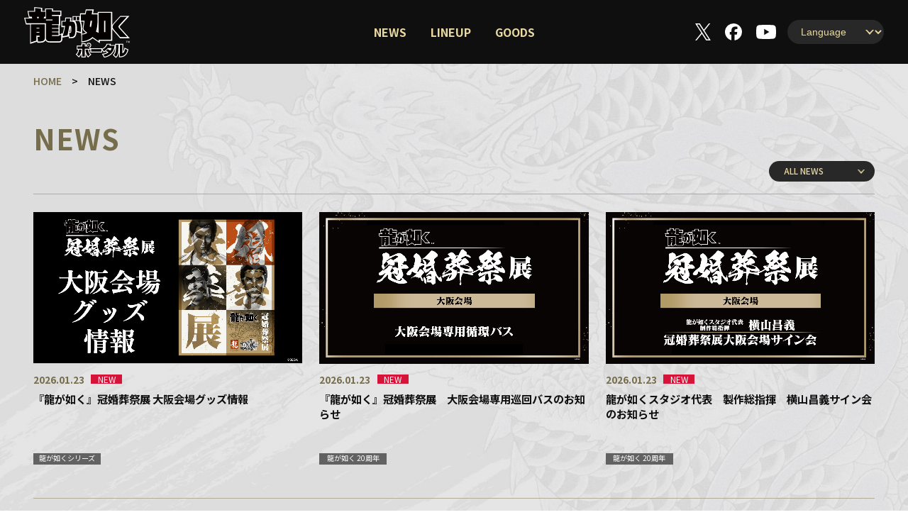

--- FILE ---
content_type: text/html
request_url: https://ryu-ga-gotoku.com/info/
body_size: 5869
content:
<!DOCTYPE html>
<html lang="ja">
<head prefix="og: https://ogp.me/ns# fb: https://ogp.me/ns/fb# website: https://ogp.me/ns/website#">
<!-- Google Tag Manager -->
<script>(function(w,d,s,l,i){w[l]=w[l]||[];w[l].push({'gtm.start':
new Date().getTime(),event:'gtm.js'});var f=d.getElementsByTagName(s)[0],
j=d.createElement(s),dl=l!='dataLayer'?'&l='+l:'';j.async=true;j.src=
'https://www.googletagmanager.com/gtm.js?id='+i+dl;f.parentNode.insertBefore(j,f);
})(window,document,'script','dataLayer','GTM-5S8SHTX');</script>
<script>(function(w,d,s,l,i){w[l]=w[l]||[];w[l].push({'gtm.start':
new Date().getTime(),event:'gtm.js'});var f=d.getElementsByTagName(s)[0],
j=d.createElement(s),dl=l!='dataLayer'?'&l='+l:'';j.async=true;j.src=
'https://www.googletagmanager.com/gtm.js?id='+i+dl;f.parentNode.insertBefore(j,f);
})(window,document,'script','dataLayer','GTM-MM3R7T9D');</script>
<!-- End Google Tag Manager -->
<meta charset="utf-8">
<title>NEWS｜『龍が如く』公式ポータルサイト｜SEGA</title>
<meta name="description" content="『龍が如く』シリーズの最新情報、ニュース、イベント情報を網羅した公式ポータルサイト。「龍が如くスタジオ」の最新作や特典情報もいち早くチェック！ファン必見のコンテンツが満載です。">
<meta name="copyright" content="(C) SEGA">
<link rel="shortcut icon" href="/icon.ico">
<link rel="apple-touch-icon" href="/apple-touch-icon.png">
<meta name="viewport" content="width=device-width, initial-scale=1">
<!-- OGP -->
<meta name="twitter:card" content="summary_large_image">
<meta name="twitter:site" content="@ryugagotoku">
<meta property="og:title" content="NEWS｜『龍が如く』公式ポータルサイト｜SEGA">
<meta property="og:type" content="website">
<meta property="og:url" content="https://ryu-ga-gotoku.com">
<meta property="og:image" content="https://ryu-ga-gotoku.com/ogp.jpg">
<meta property="og:site_name" content="NEWS｜『龍が如く』公式ポータルサイト｜SEGA">
<meta property="og:description" content="『龍が如く』シリーズの最新情報、ニュース、イベント情報を網羅した公式ポータルサイト。「龍が如くスタジオ」の最新作や特典情報もいち早くチェック！ファン必見のコンテンツが満載です。">
<meta name="robots" content="max-image-preview:large">
<link rel="preconnect" href="https://fonts.googleapis.com">
<link rel="preconnect" href="https://fonts.gstatic.com" crossorigin>
<link href="https://fonts.googleapis.com/css2?family=Noto+Sans+JP:wght@100..900&display=swap" rel="stylesheet">
<!-- CSS -->
<link rel="stylesheet" href="/ver2-assets/common-css/swiper-bundle.min.css">
<link rel="stylesheet" href="/ver2-assets/common-css/common.css?20250114">
<link rel="stylesheet" href="/ver2-assets/css/info/info.css">
<!-- JS -->
<script src="/ver2-assets/common-js/jquery-3.7.0.min.js"></script>
<script src="/ver2-assets/common-js/jquery.easing.js"></script>
<script src="/ver2-assets/common-js/swiper-bundle.min.js"></script>
<script src="/ver2-assets/common-js/common.min.js?20250114"></script>
<script src="/ver2-assets/js/info/info.min.js"></script>
<script src="/ver2-assets/js/info/info.json.min.js"></script>
<link rel="canonical" href="https://ryu-ga-gotoku.com/info/">
</head>
<body>
<noscript><iframe src="https://www.googletagmanager.com/ns.html?id=GTM-5S8SHTX" height="0" width="0" style="display:none;visibility:hidden"></iframe></noscript>
<noscript><iframe src="https://www.googletagmanager.com/ns.html?id=GTM-MM3R7T9D" height="0" width="0" style="display:none;visibility:hidden"></iframe></noscript>
<noscript class="alert"><p>このサイトはJavaScriptを使用しています。<br>すべての機能をご利用いただくため、ブラウザのJavaScriptの設定を有効にしてください。</p></noscript>
<div id="container">
<div class="mainarea">
<header id="visual">
<div id="headInc"></div>
<!-- #visual --></header>
<main>
<div class="mainInner">
<div class="mainInner2">
<div id="wrapper">
<ul class="topicpath"><li><a href="/">HOME</a></li><li>NEWS</li></ul>
<section class="news">
	<h2>NEWS</h2>
	<dl class="accordionBox">
		<dt class="accordionBox__title">ALL NEWS</dt>
		<dd class="accordionBox__wrap">
			<p><a href="./">ALL NEWS</a></p>
			<ul>
            <li id="cat-92"><a href="/info/cat_3/">龍が如く 極３ / 龍が如く３外伝 Dark Ties</a></li>
<li id="cat-76"><a href="/info/cat_2/">龍が如く 極２</a></li>
<li id="cat-75"><a href="/info/cat_1/">龍が如く 極</a></li>
<li id="cat-49"><a href="/info/cat-49/">龍が如く０</a></li>
<li id="cat-47"><a href="/info/cat-47/">キャンペーン</a></li>
<li id="cat-13"><a href="/info/cat-13/">龍が如く８外伝</a></li>
<li id="cat-12"><a href="/info/cat-12/">龍が如く８</a></li>
<li id="cat-10"><a href="/info/cat-10/">龍が如く７外伝</a></li>
<li id="cat-11"><a href="/info/cat/">龍が如く 維新！ 極</a></li>
<li id="cat-6"><a href="/info/cat_ryu/">龍が如くシリーズ</a></li>
<li id="cat-7"><a href="/info/cat_studio/">龍が如くスタジオ</a></li>
<li id="cat-42"><a href="/info/cat-20th/">龍が如く 20周年</a></li>
<li id="cat-8"><a href="/info/cat_goods/">グッズ</a></li>
<li id="cat-1"><a href="/info/cat_tv/">龍スタTV</a></li>
<li id="cat-2"><a href="/info/cat_lj/">LOST JUDGMENT：裁かれざる記憶</a></li>
<li id="cat-3"><a href="/info/cat_je/">JUDGE EYES：死神の遺言</a></li>
			</ul>
		</dd>
	</dl>
	<div class="news-box">
		<ul id="newsArea" class="news-box-list"></ul>
	<!-- #newsArea --></div>
	<ul id="pagerWrap" class="pager__wrap">
		<li><ul id="pagerArea" class="pager type-number"></ul></li>
	</ul>
</section>

<!-- #wrapper --></div>
<!-- .mainInner2 --></div>
<!-- .mainInner --></div>
</main>
<!-- .mainarea --></div>
<footer>
<p class="pagetop"><a href="#" id="pagetop">TOP</a></p>
<div id="fbnrInc"></div>
<div id="footerInc"></div>
</footer>

<!-- #container --></div>
</body>
</html>


--- FILE ---
content_type: text/html
request_url: https://ryu-ga-gotoku.com/ver2-assets/include.html
body_size: 1409
content:
<!-- ///////// #hlink ///////// -->
<div id="hlink">
<div class="hlinkInner">
<h1 class="hlink-logo"><a href="/"><img src="/ver2-assets/common-img/logo_ryu.portal.svg" alt="龍が如くポータル"></a></h1>
<nav id="hlink-wrapper">
<div id="gnavbtn" class="gnavbtn"><span class="gnavbtn01"></span><span class="gnavbtn02"></span><span class="gnavbtn03"></span></div>
<div id="gnav" class="gnav">
<ul class="gnav__area">
	<li class="gnav__info"><a href="/info/">NEWS</a></li>
	<li class="gnav__lineup"><a href="/lineup/">LINEUP</a></li>
	<li class="gnav__goods"><a href="/goods/">GOODS</a></li>
</ul>
<!-- .gnav --></div>
<div class="hlink-sns">
<ul>
	<li class="hlink-sns-x"><a href="https://x.com/ryugagotoku/" target="_blank"><img src="/ver2-assets/common-img/icon_sns_x.svg" alt="X"></a></li>
	<li class="hlink-sns-fb"><a href="https://www.facebook.com/RyuStudio/" target="_blank"><img src="/ver2-assets/common-img/icon_sns_fb.svg" alt="Facebook"></a></li>
	<li class="hlink-sns-yt"><a href="https://www.youtube.com/c/ryugagotokuofficial" target="_blank"><img src="/ver2-assets/common-img/icon_sns_yt.svg" alt="YouTube"></a></li>
</ul>
<!-- .hlink-sns --></div>
<div class="hlink-lng">
<div class="hlink-lng-btn">
	<select name="lng" id="lngselect" aria-label="Language">
	<option hidden>Language</option>
	<option value="/">日本語</option>
	<option value="/asia_en/">English[ASIA]</option>
	<option value="/cht/">繁體中文</option>
	<option value="/cn/">簡体中文</option>
	<option value="/kr/">한국어</option>
	</select>
</div>
<!-- .hlink-lng --></div>
</nav>
</div>
</div>


<!-- ///////// #flink ///////// -->
<aside id="flink">
<div class="fmain">
<div class="fmainInner">
	<div class="fmain-navarea">
	<p class="fmain-navarea-logo"><a href="/"><img src="/ver2-assets/common-img/logo_ryu.portal.svg" alt="龍が如くポータル"></a></p>
	<nav class="fmain-navarea-list">
	<ul>
		<li><a href="/info/">NEWS</a></li>
		<li><a href="/lineup/">LINEUP</a></li>
		<li><a href="/goods/">GOODS</a></li>
	</ul>
	</nav>
	</div>
	<div class="fmain-sns">
	<ul>
		<li class="fmain-sns-x"><a href="https://x.com/ryugagotoku/" target="_blank"><img src="/ver2-assets/common-img/icon_sns_x.svg" alt="X"></a></li>
		<li class="fmain-sns-fb"><a href="https://www.facebook.com/RyuStudio/" target="_blank"><img src="/ver2-assets/common-img/icon_sns_fb.svg" alt="Facebook"></a></li>
		<li class="fmain-sns-yt"><a href="https://www.youtube.com/c/ryugagotokuofficial" target="_blank"><img src="/ver2-assets/common-img/icon_sns_yt.svg" alt="YouTube"></a></li>
	</ul>
	</div>
</div>
</div>
<ul class="flink-list">
	<li><a href="https://www.sega.jp/" target="_blank">SEGA OFFICIAL WEBSITE</a></li>
	<li><a href="https://www.sega.co.jp/web-accessibility/" target="_blank">ウェブアクセシビリティ方針</a></li>
	<li><a href="https://www.sega.co.jp/privacypolicy/" target="_blank">プライバシーポリシー</a></li>
</ul>
<ul class="flink-attention">
	<li>※画面は開発中のものです。</li>
	<li>本サイトで使用されている画像、文章、情報、音声、動画、等は株式会社セガの著作権により保護されております。　著作権者の許可なく、複製、転載等の行為を禁止いたします。</li>
	<li>&quot;<img src="/ver2-assets/common-img/logo_ps.svg" alt="PlayStationmark" class="logo-ps">&quot;, &quot;PlayStation&quot;, &quot;<img src="/ver2-assets/common-img/logo_ps5.svg" alt="PlayStation5" class="logo-ps5">&quot; and &quot;<img src="/ver2-assets/common-img/logo_ps4.svg" alt="PlayStation4" class="logo-ps4">&quot; are registered trademarks or trademarks of Sony Interactive Entertainment Inc.</li>
	<li>Microsoft, the Xbox Sphere mark, the Series X logo, Series S logo, Series X|S logo, Windows logo, Xbox One, Xbox Series X, Xbox Series S, Xbox Series X|S, and Windows are trademarks of the Microsoft group of companies.</li>
	<li>©Valve Corporation. All rights reserved.Steam and the Steam logo are trademarks and/or registered trademarks of Valve Corporation in the U.S. and/or other countries. All rights reserved.</li>
	<li>Nintendo Switchは任天堂の商標です。</li>
	<li>© Nintendo</li>
	<li>©SEGA</li>
</ul>
<ul class="flink-logo">
	<li class="flink-logo__sega"><a href="https://www.sega.jp/" target="_blank"><img src="/ver2-assets/common-img/logo_sega.svg" alt="SEGA"></a></li>
	<li class="flink-logo__ryu"><img src="/ver2-assets/common-img/logo_ryu.svg" alt="龍が如くスタジオ"></li>
</ul>
</aside>



--- FILE ---
content_type: text/html
request_url: https://ryu-ga-gotoku.com/ver2-assets/include_fbnr.html
body_size: 560
content:
<!-- ///////// #fbnr ///////// -->
<div id ="fbnr" class="swiper">
	<div class="swiper-wrapper">
		<div class="swiper-slide"><a href="https://ryu-ga-gotoku.com/ouen-project/" target="_blank"><img src="/ver2-assets/common-img/fbnr/footer_ouen-project.jpg" alt="『龍が如く』シリーズ“ゲーム配信者”応援プロジェクト"></a></div>
		<div class="swiper-slide"><a href="https://calendar.ryu-ga-gotoku.com/jp/" target="_blank"><img src="/ver2-assets/common-img/fbnr/footer_calendar.jpg" alt="dragon calendar"></a></div>
		<div class="swiper-slide"><a href="https://ryu-ga-gotoku.com/kiwami3/" target="_blank"><img src="/ver2-assets/common-img/fbnr/footer_kiwami3.jpg" alt="龍が如く 極３"></a></div>
		<div class="swiper-slide"><a href="https://ryu-ga-gotoku.com/kiwami2/" target="_blank"><img src="/ver2-assets/common-img/fbnr/footer_kiwami2.jpg" alt="龍が如く 極２"></a></div>
		<div class="swiper-slide"><a href="https://ryu-ga-gotoku.com/zero-directorscut/" target="_blank"><img src="/ver2-assets/common-img/fbnr/footer_ryu0_switch.jpg" alt="龍が如く０ 誓いの場所 Director’s Cut"></a></div>
		<div class="swiper-slide"><a href="https://ryu-ga-gotoku.com/pirate/" target="_blank"><img src="/ver2-assets/common-img/fbnr/footer_ryu8gaiden.jpg" alt="龍が如く８外伝 Pirates in Hawaii"></a></div>
		<div class="swiper-slide"><a href="https://ryu-ga-gotoku.com/kiwami/" target="_blank"><img src="/ver2-assets/common-img/fbnr/footer_ryukiwami.jpg" alt="Nintendo Switch™版 龍が如く 極"></a></div>
		<div class="swiper-slide"><a href="https://ryu-ga-gotoku.com/eight/" target="_blank"><img src="/ver2-assets/common-img/fbnr/footer_ryu8.jpg" alt="龍が如く８"></a></div>
		<div class="swiper-slide"><a href="https://ryu-ga-gotoku.com/gaiden/" target="_blank"><img src="/ver2-assets/common-img/fbnr/footer_ryu7gaiden.jpg" alt="龍が如く７外伝 名を消した男"></a></div>
		<div class="swiper-slide"><a href="https://www.amazon.co.jp/dp/B0D9PQV27X" target="_blank"><img src="/ver2-assets/common-img/fbnr/footer_primevideo_02.jpg" alt="プライムビデオでドラマ化！"></a></div>
		<div class="swiper-slide"><a href="https://judgment.sega.com/" target="_blank"><img src="/ver2-assets/common-img/fbnr/footer_LOST-JUDGMENT.jpg" alt=" LOST JUDGMENT 裁かれざる記憶"></a></div>
	</div>
</div>


--- FILE ---
content_type: text/css
request_url: https://ryu-ga-gotoku.com/ver2-assets/common-css/common.css?20250114
body_size: 4251
content:
abbr,address,article,aside,audio,b,blockquote,body,caption,cite,code,dd,del,dfn,dialog,div,dl,dt,em,fieldset,figure,footer,form,h1,h2,h3,h4,h5,h6,header,hgroup,html,i,iframe,img,ins,kbd,label,legend,li,mark,menu,nav,object,ol,p,pre,q,samp,section,small,span,strong,sub,sup,table,tbody,td,tfoot,th,thead,time,tr,ul,var,video{margin:0;padding:0;border:0;outline:0;font-size:100%;vertical-align:baseline;background:transparent;font-style:normal;font-weight:normal}article,aside,dialog,figure,footer,header,hgroup,nav,section{display:block}ol,ul{list-style:none}blockquote,q{quotes:none}blockquote:after,blockquote:before,q:after,q:before{content:"";content:none}img{font-size:0;line-height:0;backface-visibility:hidden;-ms-interpolation-mode:bicubic}a{margin:0;padding:0;border:0;font-size:100%;vertical-align:baseline;background:transparent}ins{background-color:#ff9;color:#000;text-decoration:none}mark{background-color:#ff9;color:#000;font-style:italic;font-weight:bold}del{text-decoration:line-through}abbr[title],dfn[title]{border-bottom:none;text-decoration:none;cursor:help}table{border-collapse:collapse;border-spacing:0}fieldset,img{vertical-align:top;line-height:0}hr{display:none}input,select{vertical-align:middle}html{overflow-y:scroll}*{margin:0;padding:0}html{height:100%}body{font-family:"Noto Sans JP","Helvetica Neue",Arial,"Hiragino Kaku Gothic ProN","Hiragino Sans",Meiryo,sans-serif;font-size:3.2vw;-webkit-text-size-adjust:none;line-height:1.6;word-wrap:break-word;color:#0f0f0f}@media screen and (min-width:960px){body{font-size:min(1.059602649vw,16px)}}a:active,a:hover,a:link,a:visited{color:#e9d9a1;text-decoration:none;outline-width:0;outline:none}a,span{font-weight:inherit}strong{font-weight:600}.alert p{min-width:100%;background:#943939;padding:10px 0;color:#ffffff;font-size:20px;font-weight:600;text-align:center;position:fixed;z-index:99999}#container{overflow:hidden}.mainInner{background-image:url("/ver2-assets/common-img/background_main_repeat.jpg");background-color:#dddddd;background-position:center 174.9333333333vw;background-repeat:repeat-y;background-size:contain}.mainInner .mainInner2{background:url("/ver2-assets/common-img/background_main.jpg") no-repeat center top;background-size:100% auto;position:relative;padding-bottom:14.6666666667vw}.mainInner .mainInner2:after{display:block;content:"";height:9.3333333333vw;width:100%;background:url("/ver2-assets/common-img/background_main_bottom.png") no-repeat center bottom;background-size:100% auto;position:absolute;bottom:0}h2{width:92vw;margin:0 auto 5.3333333333vw;padding-bottom:2.8vw;border-bottom:solid 0.2666666667vw #b2ad9a;font-size:5.8666666667vw;font-weight:700;color:#766d4c;letter-spacing:min(0.1333333333vw,1px)}.btnWrap{margin:0 auto;display:flex;justify-content:center;flex-wrap:wrap}.btnWrap .btn{margin:0 2.6666666667vw 2.6666666667vw}.btnWrap .btn a{width:32vw;height:6.6666666667vw;margin:0 auto;background-color:#0f0f0f;border:solid 0.2666666667vw #e9d9a1;box-sizing:border-box;display:block;line-height:6.1333333333vw;font-size:2.6666666667vw;text-align:center;position:relative}.btnWrap .btn a:after,.btnWrap .btn a:before{content:"";display:block;width:1.3333333333vw;height:0.2666666667vw;background:#e9d9a1;position:absolute;top:50%;right:1.8666666667vw;transform:translateY(-50%) rotate(44deg);transform-origin:100% 50%}.btnWrap .btn a:after{transform:translateY(-50%) rotate(-44deg)}.topicpath{width:92vw;margin:0 auto 8vw;padding:1.3333333333vw 0 0;display:flex}.topicpath li{font-weight:500;font-size:2.4vw}.topicpath li:before{content:">";margin:0 18px}.topicpath li a{color:#766d4c}.topicpath li:first-child:before{content:none}.iziModal{max-width:none!important}.iziModal.hasShadow:after{display:none}.pfpopup{background:none;box-shadow:none;width:92vw;border-radius:0!important}.pfpopup .iziModal-content{background-color:#e5e5e5;position:relative}.pfpopup .iziModal-content .pfpopup-list{margin:2.9333333333vw 2.9333333333vw 2.6666666667vw;font-size:4.2666666667vw;display:flex;flex-wrap:wrap;background-color:#fff}.pfpopup .iziModal-content .pfpopup-list li{width:50%;min-height:13.0666666667vw;background-color:#fff;border-bottom:solid 0.2666666667vw #e5e5e5}.pfpopup .iziModal-content .pfpopup-list li a{height:100%;display:block;color:#7b6b4a;font-weight:500;padding:2.6666666667vw 0 0 3.6vw}.pfpopup .iziModal-content .pfpopup-list li:nth-child(odd){border-right:solid 0.2666666667vw #e5e5e5}.pfpopup .iziModal-content .pfpopup-list li:nth-child(odd):last-child{border-bottom:none}.pfpopup .iziModal-content .close{width:32vw;height:6.6666666667vw;margin:0 auto;position:absolute;bottom:-10.6666666667vw;left:0;right:0}.pfpopup .iziModal-content .close a{line-height:0;text-indent:-9999px;font-size:0;width:100%;height:100%;display:block;background:url("/ver2-assets/common-img/btn_close.png") no-repeat center top;background-size:100% auto;cursor:pointer}@media screen and (min-width:960px){.mainInner{background-image:url("/ver2-assets/common-img/pc/background_main_1400_repeat.jpg");background-position:center 137.4285714286vw}.mainInner .mainInner2{background:url("/ver2-assets/common-img/pc/background_main_1400.jpg") no-repeat center top;background-size:100% auto;padding-bottom:0}.mainInner .mainInner2:after{display:none}.btnWrap .btn{margin:0 10px 80px}.btnWrap .btn a{width:190px;height:44px;border:solid min(0.1333333333vw,1px) #e9d9a1;line-height:40px;font-size:14px;transition:background 0.3s}.btnWrap .btn a:after,.btnWrap .btn a:before{width:6px;height:1px;right:13px}.btnWrap .btn a:hover{background-color:#333228}h2{width:min(92.7152317881vw,1400px);margin:0 auto min(1.9867549669vw,30px);padding-bottom:min(1.2582781457vw,19px);border-bottom:solid 1px #b2ad9a;font-size:40px}.topicpath{width:min(92.7152317881vw,1400px);margin:0 auto min(2.9801324503vw,45px);padding:min(0.9933774834vw,15px) 0 0}.topicpath li{font-size:14px}.topicpath li:before{margin:0 14px}.pfpopup{width:min(30.4635761589vw,460px)}.pfpopup .iziModal-content .pfpopup-list{margin:min(1.3907284768vw,21px) min(1.3907284768vw,21px) min(1.3245033113vw,20px);font-size:min(1.3245033113vw,20px)}.pfpopup .iziModal-content .pfpopup-list li{width:min(13.7748344371vw,208px);min-height:min(3.9735099338vw,60px);border-bottom:solid min(0.0662251656vw,1px) #e5e5e5}.pfpopup .iziModal-content .pfpopup-list li a{padding:min(0.7947019868vw,12px) 0 0 min(1.1258278146vw,17px)}.pfpopup .iziModal-content .pfpopup-list li a:hover{transition:opacity 0.3s;opacity:0.7}.pfpopup .iziModal-content .pfpopup-list li:nth-child(odd){width:min(13.9072847682vw,210px);border-right:solid min(0.0662251656vw,1px) #e5e5e5}.pfpopup .iziModal-content .close{width:min(3.0463576159vw,42px);height:min(3.0463576159vw,42px);position:absolute;bottom:auto;left:auto;right:-0.3311258278vw;top:-3.7748344371vw;margin:auto}.pfpopup .iziModal-content .close a{line-height:0;text-indent:-9999px;font-size:0;height:100%;padding:0;background:none;position:relative}.pfpopup .iziModal-content .close a:after,.pfpopup .iziModal-content .close a:before{content:"";display:block;width:min(3.0463576159vw,42px);height:min(0.1986754967vw,3px);background-color:#fff;position:absolute;left:0;top:0;bottom:0;margin:auto;transition:background-color 0.3s}.pfpopup .iziModal-content .close a:before{transform:rotate(45deg)}.pfpopup .iziModal-content .close a:after{transform:rotate(-45deg)}.pfpopup .iziModal-content .close a:hover:after,.pfpopup .iziModal-content .close a:hover:before{background-color:#e9d9a1}}@media screen and (min-width:1415px){.mainInner{background-image:url("/ver2-assets/common-img/pc/background_main_repeat.jpg");background-position:center 1924px;background-size:1920px 1400px}.mainInner .mainInner2{background:url("/ver2-assets/common-img/pc/background_main.jpg") no-repeat center top;background-size:1920px 1924px}}@media screen and (min-width:1525px){.pfpopup .iziModal-content .close{right:-5px;top:-57px}}@media screen and (min-width:1920px){.mainInner{background-position:center 100.2083333333vw;background-size:100% auto}.mainInner .mainInner2{background-size:100% auto}}#headInc{width:100%;height:13.3333333333vw;background-color:#0f0f0f}.hlinkInner .hlink-logo{width:19.7333333333vw;position:absolute;top:1.8666666667vw;left:0;right:0;margin:0 auto;z-index:160}.hlinkInner .hlink-logo a{display:block}.hlinkInner #hlink-wrapper .gnavbtn{width:10.6666666667vw;height:10.6666666667vw;display:block;cursor:pointer;-webkit-tap-highlight-color:rgba(0,0,0,0);position:absolute;top:1.3333333333vw;left:1.3333333333vw;z-index:150;position:fixed;background-color:#0f0f0f}.hlinkInner #hlink-wrapper .gnavbtn span{width:5.3333333333vw;height:0.5333333333vw;margin:0 auto;background:#e9d9a1;display:block;position:absolute;left:0;right:0;overflow:hidden;transition:all 0.3s ease}.hlinkInner #hlink-wrapper .gnavbtn01{top:2.8vw}.hlinkInner #hlink-wrapper .gnavbtn02{top:5.0666666667vw}.hlinkInner #hlink-wrapper .gnavbtn03{top:7.3333333333vw}.hlinkInner #hlink-wrapper .gnavbtn.on span{width:5.6vw}.hlinkInner #hlink-wrapper .gnavbtn.on .gnavbtn01{top:6.4vw;transform:rotate(45deg)}.hlinkInner #hlink-wrapper .gnavbtn.on .gnavbtn02{opacity:0}.hlinkInner #hlink-wrapper .gnavbtn.on .gnavbtn03{top:6.4vw;transform:rotate(-45deg)}.hlinkInner #hlink-wrapper .gnav{opacity:0;visibility:hidden;transition:opacity 0.5s}.hlinkInner #hlink-wrapper .hlink-sns{opacity:0;visibility:hidden;transition:opacity 0.5s}.hlinkInner #hlink-wrapper .hlink-lng{opacity:0;visibility:hidden;transition:opacity 0.5s}.hlinkInner.on{width:100%;height:100%;background-color:#0f0f0f;position:fixed;z-index:150;overflow-y:auto}.hlinkInner.on .hlink-logo{width:28.8vw;top:31.4666666667vw}.hlinkInner.on #hlink-wrapper .gnav{opacity:1;visibility:visible;width:50.6666666667vw;margin:0 auto 16.5333333333vw;padding-top:55.7333333333vw}.hlinkInner.on #hlink-wrapper .gnav__area{border-top:solid 0.2666666667vw #b2ad9a}.hlinkInner.on #hlink-wrapper .gnav__area li{height:17.3333333333vw;border-bottom:solid 0.2666666667vw #b2ad9a;font-size:4.8vw;font-weight:bold;text-align:center;line-height:3.5}.hlinkInner.on #hlink-wrapper .hlink-sns{opacity:1;visibility:visible;margin-bottom:10.4vw}.hlinkInner.on #hlink-wrapper .hlink-sns ul{display:flex;justify-content:center;align-items:center}.hlinkInner.on #hlink-wrapper .hlink-sns ul li{vertical-align:middle;margin:0 1.8666666667vw}.hlinkInner.on #hlink-wrapper .hlink-sns-x img{width:5.8666666667vw}.hlinkInner.on #hlink-wrapper .hlink-sns-fb img{width:6.4vw}.hlinkInner.on #hlink-wrapper .hlink-sns-yt img{width:7.4666666667vw}.hlinkInner.on #hlink-wrapper .hlink-sns-wb img{width:7.2vw}.hlinkInner.on #hlink-wrapper .hlink-sns-ig img{width:6.1333333333vw}.hlinkInner.on #hlink-wrapper .hlink-sns-dc img{width:7.4666666667vw}.hlinkInner.on #hlink-wrapper .hlink-lng{opacity:1;visibility:visible;margin-bottom:20px;display:flex;justify-content:center}.hlinkInner.on #hlink-wrapper .hlink-lng-btn{width:25.3333333333vw;height:6.6666666667vw;position:relative}.hlinkInner.on #hlink-wrapper .hlink-lng-btn:before{display:block;content:"";width:1.8666666667vw;height:2.9333333333vw;background:url("/ver2-assets/common-img/language_allow.png") no-repeat center top;background-size:1.8666666667vw 2.9333333333vw;position:absolute;right:2.2666666667vw;top:1.8666666667vw;pointer-events:none}.hlinkInner.on #hlink-wrapper .hlink-lng-btn select{appearance:none;width:100%;height:100%;padding:0 0 0 3.2vw;background:#282828;outline:none;border:none;border-radius:3.3333333333vw;color:#e9d9a1;font-size:2.6666666667vw;font-weight:400}@media screen and (min-width:960px){#headInc{height:90px}.hlinkInner{max-width:1525px;margin:0 auto;position:relative}.hlinkInner .hlink-logo{width:149px;top:10px;left:min(2.6490066225vw,40px);right:auto}.hlinkInner #hlink-wrapper .gnavbtn{display:none}.hlinkInner #hlink-wrapper .gnav{display:block;opacity:1;visibility:visible}.hlinkInner #hlink-wrapper .gnav__area{display:flex;justify-content:center;align-items:center;position:absolute;height:90px;top:0;left:0;right:0;z-index:50}.hlinkInner #hlink-wrapper .gnav__area li{margin:0 17px;font-size:16px;font-weight:bold}.hlinkInner #hlink-wrapper .gnav__area li a{transition:color 0.3s}.hlinkInner #hlink-wrapper .gnav__area li a:hover{color:#ffffff}.hlinkInner #hlink-wrapper .hlink-sns{display:block;opacity:1;visibility:visible;font-size:0}.hlinkInner #hlink-wrapper .hlink-sns ul{position:absolute;top:33px;right:min(14.5695364238vw,220px);display:flex;justify-content:center;align-items:center;z-index:50}.hlinkInner #hlink-wrapper .hlink-sns ul li{margin:0 10px}.hlinkInner #hlink-wrapper .hlink-sns ul li a{opacity:1;transition:opacity 0.3s}.hlinkInner #hlink-wrapper .hlink-sns ul li a:hover{opacity:0.7}.hlinkInner #hlink-wrapper .hlink-sns ul li:last-child{margin-right:0}.hlinkInner #hlink-wrapper .hlink-sns-x img{width:22px}.hlinkInner #hlink-wrapper .hlink-sns-fb img{width:24px}.hlinkInner #hlink-wrapper .hlink-sns-yt img{width:28px}.hlinkInner #hlink-wrapper .hlink-sns-wb img{width:30px}.hlinkInner #hlink-wrapper .hlink-sns-ig img{width:24px}.hlinkInner #hlink-wrapper .hlink-sns-dc img{width:28px}.hlinkInner #hlink-wrapper .hlink-lng{opacity:1;visibility:visible;z-index:50;position:absolute;top:28px;right:min(2.6490066225vw,40px);transition:opacity 0}.hlinkInner #hlink-wrapper .hlink-lng-btn{width:min(10.5960264901vw,160px);height:34px;position:relative}.hlinkInner #hlink-wrapper .hlink-lng-btn:before{display:block;content:"";width:12px;height:7px;background:url("/ver2-assets/common-img/pc/language_allow.png") no-repeat center top;background-size:12px 7px;position:absolute;right:min(1.1258278146vw,17px);top:14px;pointer-events:none}.hlinkInner #hlink-wrapper .hlink-lng-btn select{appearance:none;width:100%;height:100%;padding:0 0 0 min(1.1258278146vw,17px);background:#282828;outline:none;border:none;border-radius:17px;color:#e9d9a1;font-size:14px;font-weight:500;cursor:pointer}}footer{width:100%;box-sizing:border-box;background:#0c0c0c;color:#c2c2c2;font-size:2.4vw;position:relative}.pagetop{position:absolute;width:32vw;height:9.3333333333vw;top:-9.3333333333vw;left:0;right:0;margin:0 auto;background-color:#0c0c0c;text-align:center;font-size:2.6666666667vw}.pagetop a{display:block;padding:5.0666666667vw 0 0;box-sizing:border-box;position:relative}.pagetop a:after,.pagetop a:before{content:"";display:block;width:2.6666666667vw;height:0.3733333333vw;background:#e9d9a1;position:absolute;top:3.0666666667vw;left:0;right:0;margin:0 auto;transform:rotate(44deg);transform-origin:50% 390%}.pagetop a:after{transform:rotate(-44deg)}#fbnr{padding:9.3333333333vw 0 0;margin:0 0 9.6vw}#fbnr .swiper-wrapper .swiper-slide{width:48vw;height:auto;margin:0 2.6666666667vw 0}#fbnr .swiper-wrapper .swiper-slide a img{width:100%}.fmain{background-color:#2b2a25}.fmain-navarea{overflow:hidden;border-bottom:solid 0.2666666667vw #0f0f0f;display:flex;position:relative;height:19.4666666667vw;align-items:center}.fmain-navarea-logo{width:33%;height:10.1333333333vw;text-align:center;position:static;top:0;left:0}.fmain-navarea-logo a{height:100%;display:block}.fmain-navarea-logo a img{width:20.8vw;height:10.1333333333vw}.fmain-navarea-list{width:67%;height:19.4666666667vw;position:absolute;top:0;right:0}.fmain-navarea-list ul{display:flex;flex-wrap:wrap}.fmain-navarea-list ul li{font-size:2.4vw;width:50%;height:9.8666666667vw;box-sizing:border-box;border-left:solid 0.2666666667vw #0c0c0c;border-right:solid 0.2666666667vw #0c0c0c;border-bottom:solid 0.2666666667vw #0c0c0c}.fmain-navarea-list ul li:nth-child(2n){border-left:none;border-right:none}.fmain-navarea-list ul li a{padding:0 0 0 2.6666666667vw;height:100%;display:block;line-height:9.6vw}.fmain-sns{background-color:#262626;height:12.8vw;padding:5.8666666667vw 0 0;border-bottom:solid 0.2666666667vw #0c0c0c;text-align:center}.fmain-sns ul{display:flex;justify-content:center;align-items:center}.fmain-sns ul li{vertical-align:middle;margin:0 3.7333333333vw}.fmain-sns-x img{width:5.8666666667vw}.fmain-sns-fb img{width:6.4vw}.fmain-sns-yt img{width:7.4666666667vw}.fmain-sns-wb img{width:7.2vw}.fmain-sns-ig img{width:6.1333333333vw}.fmain-sns-dc img{width:7.4666666667vw}.flink-list{background-color:#262626;margin:0 0 7.2vw;display:flex;flex-wrap:wrap}.flink-list li{font-size:2.4vw;width:50%;border-bottom:solid 0.2666666667vw #0c0c0c;box-sizing:border-box}.flink-list li:nth-child(odd){border-right:solid 0.2666666667vw #0c0c0c}.flink-list li:nth-child(odd):last-child{border-bottom:none}.flink-list li a{display:block;padding:2vw 0 2vw 2.4vw;position:relative}.flink-list li a:after,.flink-list li a:before{content:"";display:block;width:1.3333333333vw;height:0.2666666667vw;background:#ffffff;position:absolute;top:50%;right:1.8666666667vw;transform:rotate(44deg);transform-origin:100% 50%}.flink-list li a:after{transform:rotate(-44deg)}.flink-attention{padding:0 3.2vw;margin:0 0 6.6666666667vw;line-height:1.33}.flink-attention .logo-ps{width:2.9333333333vw;margin:0 0.2666666667vw;vertical-align:middle}.flink-attention .logo-ps5{width:8vw;margin:0 0.5333333333vw;vertical-align:middle}.flink-attention .logo-ps4{width:8vw;margin:0 0.5333333333vw;vertical-align:middle}.flink-logo{display:flex;justify-content:center;align-items:center;padding:0 0 4.5333333333vw;font-size:0}.flink-logo li{margin:0 clamp(0px,2.6666666667vw,20px) 0}.flink-logo__sega{width:clamp(0px,22.9333333333vw,172px)}.flink-logo__ryu{width:clamp(0px,10.9333333333vw,82px)}@media screen and (min-width:960px){footer{text-align:center}.pagetop{width:64px;height:64px;position:fixed;bottom:40px;right:40px;top:auto;left:auto;z-index:10;background:none;opacity:0;transition:opacity 0.3s}.pagetop.show{opacity:1}.pagetop a{width:64px;height:64px;padding:0;background-color:#262626;transition:background-color 0.3s;line-height:0;text-indent:-9999px;font-size:0}.pagetop a:after,.pagetop a:before{width:20px;height:2.8px;top:28px;transition:background 0.3s}.pagetop:hover a{background-color:#434343}.pagetop:hover a:after,.pagetop:hover a:before{background:#ffffff}#fbnr{padding:50px 0 0;margin:0 0 50px}#fbnr .swiper-wrapper{width:1170px}#fbnr .swiper-wrapper .swiper-slide{width:360px;margin:0 15px 0}#fbnr .swiper-wrapper .swiper-slide a{opacity:1;transition:opacity 0.3s}#fbnr .swiper-wrapper .swiper-slide a:hover{opacity:0.7}.fmain{height:100px;border-bottom:solid 2px #0c0c0c}.fmain .fmainInner{display:flex;justify-content:center;align-items:center}.fmain-navarea{border-bottom:none;vertical-align:middle;position:static;justify-content:center;align-items:center;height:100px}.fmain-navarea-logo{width:128px;height:62px;padding:0 0 0;position:static}.fmain-navarea-logo a{display:block;width:100%;height:100%}.fmain-navarea-logo a img{width:100%;height:62px}.fmain-navarea-list{width:auto;height:auto;margin:0 52px 0 68px;vertical-align:middle;position:static}.fmain-navarea-list ul{flex-wrap:nowrap}.fmain-navarea-list ul li{font-size:14px;width:auto;height:auto;border-left:none;border-right:none;border-bottom:none;height:100px;margin:0 24px;padding:0 0 0 0}.fmain-navarea-list ul li:last-child{width:auto;border-right:none}.fmain-navarea-list ul li a{display:inline;padding:0 0 0 0;line-height:7;transition:color 0.3s;font-weight:500}.fmain-navarea-list ul li a:hover{color:#ffffff}.fmain-sns{background:none;height:auto;padding:0;border-bottom:none;font-size:0}.fmain-sns ul li{margin:0 10px}.fmain-sns ul li a{opacity:1;transition:opacity 0.3s}.fmain-sns ul li a:hover{opacity:0.7}.fmain-sns ul li:last-child{margin-right:0}.fmain-sns-x img{width:22px}.fmain-sns-fb img{width:24px}.fmain-sns-yt img{width:28px}.fmain-sns-wb img{width:30px}.fmain-sns-ig img{width:24px}.fmain-sns-dc img{width:28px}.flink-list{height:60px;margin:0 0 36px;justify-content:center;align-items:center}.flink-list li{font-size:14px;width:auto;border-bottom:none;padding:0 0 0 10px;margin:0 14px 0}.flink-list li:nth-child(2n){border-left:none}.flink-list li:nth-child(odd){border-right:none}.flink-list li a{padding:0 0 0 0;transition:color 0.3s}.flink-list li a:hover{color:#ffffff}.flink-list li a:after,.flink-list li a:before{width:6px;height:1px;right:auto;left:-14px}.flink-attention{padding:0 24px;margin:0 0 30px;font-size:12px}.flink-attention .logo-ps{width:16px;margin:0 2px}.flink-attention .logo-ps5{width:44px;margin:0 4px}.flink-attention .logo-ps4{width:44px;margin:0 4px}.flink-logo{padding:0 0 50px}.flink-logo li{margin:0 17px 0}.flink-logo__sega{width:122px}.flink-logo__ryu{width:60px}}

--- FILE ---
content_type: text/css
request_url: https://ryu-ga-gotoku.com/ver2-assets/css/info/info.css
body_size: 1978
content:
.news .pager__wrap .pager__first a,.news .pager__wrap .pager__last a,.news .pager__wrap li .pager__next a,.news .pager__wrap li .pager__prev a{line-height:0;text-indent:-9999px;font-size:0}h2{border:none;margin-bottom:0;padding-bottom:0.2666666667vw}.accordionBox{position:relative;border-bottom:solid 0.2666666667vw #b2ad9a;width:92vw;margin:0 auto 5.3333333333vw;padding-bottom:2.6666666667vw;text-align:right}.accordionBox__title{min-width:13.0666666667vw;height:auto;font-size:2.6666666667vw;font-weight:500;color:#e9d9a1;letter-spacing:normal;background-color:#282828;line-height:2.4;border-radius:3.3333333333vw;padding:0 13.3333333333vw 0 2.9333333333vw;margin:0 0 0 auto;position:relative;display:inline-block;cursor:pointer}.accordionBox__title:before{display:block;content:"";width:2.1333333333vw;height:1.3333333333vw;background:url("/ver2-assets/img/info/category_allow.png") no-repeat center top;background-size:2.1333333333vw 1.3333333333vw;position:absolute;right:2.4vw;top:2.8vw}.accordionBox__title.on:before{top:2.6666666667vw;transform:scaleY(-1)}.accordionBox__wrap{font-size:2.6666666667vw;font-weight:500;color:#e9d9a1;letter-spacing:normal;background-color:#282828;border-radius:3.3333333333vw;padding:2.6666666667vw 4.2666666667vw;position:absolute;top:8vw;right:0;z-index:1;line-height:2.4;text-align:left}.accordionBox__wrap a{display:block}.news{margin:0 auto 16vw}.news-box{width:92vw;margin:0 auto}.news-box-list{display:flex;flex-wrap:wrap;justify-content:center}.news-box-list>li{width:48.8vw;margin:0 0 5.3333333333vw;padding:0 0 0 0;border-bottom:solid 0.2666666667vw #b2ad9a}.news-box-list>li a{height:auto;padding-bottom:4.8vw;display:block;position:relative}.news-box-list>li a .thum{position:static;width:43.2vw;height:24.2666666667vw;margin-right:auto;display:block;text-align:center;background-color:#cdcdcd}.news-box-list>li a .thum img{max-width:100%;max-height:100%}.news-box-list>li a .date{color:#766d4c;font-weight:bold;font-size:2.6666666667vw;display:block;padding:1.8666666667vw 5.6vw 0 0;margin:0 0 0 0}.news-box-list>li a .iconNew{width:8.5333333333vw;height:2.6666666667vw;color:#fefefe;font-size:2.4vw;background-color:#d61338;position:absolute;top:26.9333333333vw;left:16vw;text-align:center;line-height:1.1}.news-box-list>li a .title{height:5.6em;max-height:5.6em;padding:2vw 5.6vw 0 0;margin-bottom:3.4666666667vw;line-height:1.4em;display:-webkit-box;-webkit-box-orient:vertical;-webkit-line-clamp:4;overflow:hidden;text-overflow:ellipsis;color:#0f0f0f;font-weight:bold;font-size:3.2vw}.news-box-list>li a .category{padding:0 5.6vw 0 0;display:flex;flex-wrap:wrap;transition-property:transform;box-sizing:content-box;color:#ffffff;font-size:2.1333333333vw}.news-box-list>li a .category li{width:auto;min-width:12vw;height:3.2vw;background-color:#626262;padding:0 1.0666666667vw;margin:0 0.8vw 0.5333333333vw 0;text-align:center;line-height:1.4}.news-box-list>li:nth-of-type(2n){width:43.2vw}.news-box-list>li:nth-of-type(2n) a .category,.news-box-list>li:nth-of-type(2n) a .date,.news-box-list>li:nth-of-type(2n) a .title{padding-right:0}.news .pager__wrap{width:92vw;margin:0 auto;display:flex;position:relative}.news .pager__wrap .pager__first a{width:8vw;height:8vw;background:url("/ver2-assets/img/info/pager_btn_first.png") no-repeat center top;background-size:8vw 8vw;position:absolute;top:0;left:0}.news .pager__wrap .pager__last a{width:8vw;height:8vw;background:url("/ver2-assets/img/info/pager_btn_last.png") no-repeat center top;background-size:8vw 8vw;position:absolute;top:0;right:0}.news .pager__wrap li .pager{width:76vw;height:8vw;position:absolute;left:0;right:0;margin:0 auto;display:flex;justify-content:center}.news .pager__wrap li .pager li{margin:0 1.7333333333vw}.news .pager__wrap li .pager li a{height:8vw;width:7.2vw;display:block;color:#0f0f0f;font-size:3.7333333333vw;font-weight:500;line-height:1.8;text-align:center}.news .pager__wrap li .pager__current{border-bottom:solid 0.5333333333vw #766d4c}.news .pager__wrap li .pager__current a{color:#766d4c!important}.news .pager__wrap li .pager__prev{margin:0!important}.news .pager__wrap li .pager__prev a{width:8vw;height:8vw;background:url("/ver2-assets/img/info/pager_btn_prev.png") no-repeat center top;background-size:8vw 8vw;position:absolute;left:0;top:0}.news .pager__wrap li .pager__next{margin:0!important}.news .pager__wrap li .pager__next a{width:8vw;height:8vw;background:url("/ver2-assets/img/info/pager_btn_next.png") no-repeat center top;background-size:8vw 8vw;position:absolute;right:0;top:0}.news .pager__wrap li .pager__off{display:none}.news .pager__wrap .pager__off{display:none}@media screen and (min-width:960px){h2{padding-bottom:0}.news{max-width:1400px;margin:0 auto;padding-bottom:min(8.6092715232vw,130px)}.news-box{width:min(92.7152317881vw,1400px)}.news-box-list>li{width:min(31.5231788079vw,476px);margin:0 0 min(1.9867549669vw,30px);border-bottom:solid min(0.0662251656vw,1px) #b2ad9a}.news-box-list>li a{padding-bottom:min(3.3112582781vw,50px);opacity:1;transition:opacity 0.3s}.news-box-list>li a .thum{position:static;width:min(29.6688741722vw,448px);height:min(16.6887417219vw,252px);margin-right:min(1.8543046358vw,28px)}.news-box-list>li a .date{font-size:min(1.059602649vw,16px);padding:min(1.3245033113vw,20px) min(1.8543046358vw,28px) 0 0;margin:0 0 0 0;line-height:0.8}.news-box-list>li a .iconNew{width:min(3.4437086093vw,52px);height:min(1.059602649vw,16px);font-size:min(0.9271523179vw,14px);top:min(17.880794702vw,270px);left:min(6.357615894vw,96px)}.news-box-list>li a .title{height:4.2em;max-height:4.2em;padding:min(0.9933774834vw,15px) min(1.8543046358vw,28px) 0 0;margin-bottom:min(1.7880794702vw,27px);font-size:min(1.1920529801vw,18px);-webkit-line-clamp:3}.news-box-list>li a .category{padding:0 min(1.8543046358vw,28px) 0 0;font-size:min(0.7947019868vw,12px)}.news-box-list>li a .category li{min-width:min(6.6225165563vw,100px);height:min(1.1920529801vw,18px);margin:0 min(0.3973509934vw,6px) min(0.3973509934vw,6px) 0;padding:0 min(0.3973509934vw,6px)}.news-box-list>li a:hover{opacity:0.7}.news-box-list>li:nth-of-type(2n){width:min(31.5231788079vw,476px)}.news-box-list>li:nth-of-type(2n) a .category,.news-box-list>li:nth-of-type(2n) a .date,.news-box-list>li:nth-of-type(2n) a .title{padding-right:min(1.8543046358vw,28px)}.news-box-list>li:nth-of-type(3n){width:min(29.6688741722vw,448px)}.news-box-list>li:nth-of-type(3n) a .category,.news-box-list>li:nth-of-type(3n) a .date,.news-box-list>li:nth-of-type(3n) a .title{padding-right:0}.news-box .news-box-list.current{display:flex}.news .pager__wrap{width:min(35.8940397351vw,542px)}.news .pager__wrap .pager__first a{width:min(3.0463576159vw,46px);height:min(3.0463576159vw,46px);background:url("/ver2-assets/img/info/pc/pager_btn_first_on.png") no-repeat center top;background-size:min(3.0463576159vw,46px) min(3.0463576159vw,46px)}.news .pager__wrap .pager__first a:before{content:"";width:min(3.0463576159vw,46px);height:min(3.0463576159vw,46px);background:url("/ver2-assets/img/info/pc/pager_btn_first.png") no-repeat center top;background-size:min(3.0463576159vw,46px) min(3.0463576159vw,46px);display:block;opacity:1;transition:opacity 0.3s}.news .pager__wrap .pager__first a:hover:before{opacity:0}.news .pager__wrap .pager__last a{width:min(3.0463576159vw,46px);height:min(3.0463576159vw,46px);background:url("/ver2-assets/img/info/pc/pager_btn_last_on.png") no-repeat center top;background-size:min(3.0463576159vw,46px) min(3.0463576159vw,46px)}.news .pager__wrap .pager__last a:before{content:"";width:min(3.0463576159vw,46px);height:min(3.0463576159vw,46px);background:url("/ver2-assets/img/info/pc/pager_btn_last.png") no-repeat center top;background-size:min(3.0463576159vw,46px) min(3.0463576159vw,46px);display:block;opacity:1;transition:opacity 0.3s}.news .pager__wrap .pager__last a:hover:before{opacity:0}.news .pager__wrap li .pager{width:min(29.8013245033vw,450px);height:min(3.0463576159vw,46px)}.news .pager__wrap li .pager li{margin:0 min(0.9933774834vw,15px)}.news .pager__wrap li .pager li a{height:min(3.0463576159vw,46px);width:min(1.9867549669vw,30px);font-size:min(1.3245033113vw,20px)}.news .pager__wrap li .pager__current{border-bottom:solid min(0.1324503311vw,2px) #766d4c}.news .pager__wrap li .pager__prev a{width:min(3.0463576159vw,46px)!important;height:min(3.0463576159vw,46px);background:url("/ver2-assets/img/info/pc/pager_btn_prev_on.png") no-repeat center top;background-size:min(3.0463576159vw,46px) min(3.0463576159vw,46px);line-height:0!important;text-indent:-9999px;font-size:0!important}.news .pager__wrap li .pager__prev a:before{content:"";width:min(3.0463576159vw,46px);height:min(3.0463576159vw,46px);background:url("/ver2-assets/img/info/pc/pager_btn_prev.png") no-repeat center top;background-size:min(3.0463576159vw,46px) min(3.0463576159vw,46px);display:block;opacity:1;transition:opacity 0.3s}.news .pager__wrap li .pager__prev a:hover:before{opacity:0}.news .pager__wrap li .pager__next a{width:min(3.0463576159vw,46px)!important;height:min(3.0463576159vw,46px);background:url("/ver2-assets/img/info/pc/pager_btn_next_on.png") no-repeat center top;background-size:min(3.0463576159vw,46px) min(3.0463576159vw,46px);line-height:0!important;text-indent:-9999px;font-size:0!important}.news .pager__wrap li .pager__next a:before{content:"";width:min(3.0463576159vw,46px);height:min(3.0463576159vw,46px);background:url("/ver2-assets/img/info/pc/pager_btn_next.png") no-repeat center top;background-size:min(3.0463576159vw,46px) min(3.0463576159vw,46px);display:block;opacity:1;transition:opacity 0.3s}.news .pager__wrap li .pager__next a:hover:before{opacity:0}.accordionBox{border-bottom:solid 1px #b2ad9a;width:min(92.7152317881vw,1400px);margin:0 auto min(1.9867549669vw,30px);padding-bottom:min(1.3245033113vw,20px)}.accordionBox__title{min-width:min(4.6357615894vw,70px);height:min(2.2516556291vw,34px);font-size:min(0.9271523179vw,14px);line-height:2.4;border-radius:min(1.1258278146vw,17px);padding-left:20px;padding:0 72px 0 18px}.accordionBox__title:before{width:min(0.7947019868vw,12px);height:min(0.4635761589vw,7px);background:url("/ver2-assets/img/info/pc/category_allow.png") no-repeat center top;background-size:min(0.7947019868vw,12px) min(0.4635761589vw,7px);right:min(1.1258278146vw,17px);top:min(0.9271523179vw,14px)}.accordionBox__title.on:before{top:min(0.8609271523vw,13px)}.accordionBox__wrap{font-size:min(0.9271523179vw,14px);border-radius:min(1.1258278146vw,17px);padding:min(1.1920529801vw,18px) min(1.1920529801vw,18px);top:min(2.9139072848vw,44px)}.accordionBox__wrap a{transition:color 0.3s}.accordionBox__wrap a:hover{color:#ffffff}}

--- FILE ---
content_type: image/svg+xml
request_url: https://ryu-ga-gotoku.com/ver2-assets/common-img/logo_ryu.portal.svg
body_size: 3682
content:
<?xml version="1.0" encoding="UTF-8"?><svg id="b" xmlns="http://www.w3.org/2000/svg" viewBox="0 0 843.83 409.26"><defs><style>.f{fill:#040000;}.g{fill:#fff;}</style></defs><g id="c"><g id="d"><path class="g" d="M831.67,237.7l-63.51-70.19c-4.05-4.98-5.23-7.31-5.56-8.14.29-.86,1.43-3.45,5.87-8.78l59.76-65.53,12.27-13.46h-73.35l-2.4,2.68-53.92,60.22-.17.19-.15.2c-2.76,3.5-4.97,7.04-6.62,10.6V37.88h-115.8v12.25h-37.36l3.75-21.77,1.62-9.4h-63.95l-1.27,6.5-4.82,24.68h-39.6v22.54h-59.54v37.79c-1.6-.17-3.3-.27-5.11-.27-1.23,0-3.21.04-6.16.13.62-5.89,1.12-11.64,1.47-17.17l.55-8.56h-49.64l-.42,7.59c-.4,7.17-.85,13.32-1.34,18.36h-28.89v50.79h22.3c-2.52,16.63-7.33,37.12-14.35,61.15v-13.75l-11.89,6.48-9.78,5.33v-72.8h4.04v-75.23h10.04V28.79h-66.31V10.91h-64.2v19.8h-22.79V6.5l-7.22-.74L90.14.91l-8.86-.91v30.72H26.8l1.93,9.62,8.04,40.12,1.01,5.04H0l2.67,10.1,10.12,38.19,1.58,5.98h33.57v156.32l10.55-3.47,43.34-14.24,2.3-.76.17,1.46.82,7.12h19.14c11.34,0,19.99-1.01,26.43-3.08,9.32-2.93,16.38-8.54,20.47-16.27,2.77,5.48,6.99,9.96,12.46,13.15,7.21,4.36,21.71,4.83,27.62,4.83h36.59c3.78,0,28.22-.09,33.54-.32,13.23-.11,23.95-10.86,23.95-24.07v-15.17l5.77-1.1,37.87-7.24,4.91-.94,1.33-4.82s0-.03.01-.05l1.27,11.94.76,7.19h13.31c15.37-.17,21.08-1.79,24.04-3l.08-.03.08-.04c9.41-4.08,16.28-12.39,19.86-24.03,2.04-6.46,3.35-13.87,3.9-22.09l2.57.61,31.7,7.53,3.6.85.03,2.01.77,63.55.13,9.08,8.99-1.22c24.48-3.33,57.83-11.72,81.48-32.73l43.8,30.27,12.61,8.71v-19.47h99.68v-94.46c1.73,3.12,4.17,6.77,7.25,10.87l.15.2.16.19,52.34,61.27,2.41,2.82h77.63l-12.15-13.43ZM588.09,180.39v13.73l-3.23-1.66c1.15-3.76,2.24-7.8,3.23-12.07ZM453.39,117.33h21.47l-4.47,34.25c-2.55,14-2.84,18.33-2.84,20.36,0,8.73,3.28,15.89,9.76,21.27l15.24,12.65c-5.21,2.91-14.08,7.67-28.08,7.67h-1.77v-18.57c0-22.24-.62-38.33-1.84-47.82-1.7-13.29-2.68-17.11-6.62-27.76l-.85-2.05ZM368.97,160.98h.05s.07,0,.1,0c.41,2.32.93,8.1.93,22.61,0,11.93-.9,16.38-1.34,17.83-.49.14-1.48.34-3.25.34h-3.7c3.27-16.29,5.69-29.96,7.21-40.78Z"/><path class="f" d="M54.38,283.37l43.34-14.24v-39.37h25.33v9.7h-16.65l4.29,37.09h11.98c10.35,0,18.41-.91,23.96-2.7,7.84-2.46,13.34-6.98,16.36-13.44,1.76-3.53,2.65-11.14,2.65-22.64v-99.88H54.38v145.48ZM98.85,167.03h23.06v6.06h-23.06v-6.06ZM98.85,198.96h23.06v6.06h-23.06v-6.06ZM440.52,78.92h-19.94v26h19.94v-26ZM413.45,79.1h-20.1v25.82h20.1v-25.82ZM400.21,124.55c-4.29-5.26-11.01-7.93-20-7.93-1.36,0-3.89.06-7.74.18-1.19,0-3.18.06-6.14.18l-1.34.05.16-1.33c1.05-8.52,1.84-16.82,2.35-24.68h-33.46c-.58,10.52-1.28,18.92-2.08,24.97l-.13.99h-28.01v34.71h23.43l-.15,1.27c-2.41,20.74-8.84,48.2-19.11,81.7l37.87-7.24c1.95-7.07,2.88-11.63,4.34-18.72l1.04-5.06c4.39-21.43,7.39-38.57,8.89-50.94l.11-.92.92-.08c2.88-.24,4.92-.36,6.25-.36,3.06,0,5.14.64,6.35,1.97.6.82,1.03,1.88,1.39,3.33.89,3.56,1.33,11.85,1.33,25.35,0,12.43-.91,19.85-2.78,22.68-1.66,2.38-4.88,3.53-9.85,3.53h-4.4l3.43,32.4h5.99c10.37-.12,17.47-.93,21.1-2.41,7.28-3.16,12.46-9.56,15.37-19.02,2.55-8.04,3.84-17.73,3.84-28.83v-19.03c0-12.45-.27-20.83-.8-24.93-1.26-9.34-4.01-16.69-8.18-21.84ZM760.46,171.14c-5.17-6.34-7.58-10.55-7.58-13.25,0-3.17,2.59-7.81,7.93-14.19l59.88-65.66h-51.55l-53.92,60.22c-5.67,7.18-8.57,14.44-8.57,21.5,0,3.66.76,6.95,2.25,9.75,1.56,2.94,3.93,6.54,7.06,10.7l52.34,61.27h55.81l-63.65-70.35ZM594.52,45.92v161.39l-21.09-10.85.34-.94c7.32-20.44,12.1-52.63,12.46-84v-53.35h-46.65l5.36-31.18h-47.79l-6.08,31.18h-38.18v51.13h29.52l-5.68,43.53c-1.83,10.02-2.75,16.44-2.75,19.12,0,6.31,2.24,11.25,6.86,15.09l22.74,18.88s-10.11,14.05-40.72,14.05l.77,55.51c25.11-3.41,59-12.17,81.08-34.42l.67-.68,49.18,33.99v-12.18h99.68V45.92h-99.72ZM533.24,162.04l-9.27-7.43,6.77-44.18h11.53c-2.17,17.62-5.18,39.87-9.02,51.61ZM649.02,201.4h-10.27v-90.97h10.27v90.97ZM272.68,233.07c-12.94.04-23.49.05-26.2.05h-24.69v-8.19h52.23v-22.5h-52.23v-5.3h52.23v-23.6h-52.23v-5.58h52.23v-23.6h-52.23v-6.26h56.27v-67.46h-56.27v-7.78h66.31v-27.64h-66.31v-17.88h-48.12v74.58h-17.65l3.85-14.66h9.47v-40.12h-34.54V12.15l-47.09-4.85v29.85h-52.7l8.04,40.12h17.84l3.86,14.66H8.84l10.12,38.19h154.46v111.24c0,6.84.49,12.01,1.46,15.38,1.75,6.47,5.54,11.43,11.26,14.75,3.66,2.25,12.88,3.7,23.51,3.7h36.59c5.04,0,28.9-.11,33.34-.32,8.91,0,16.11-7.19,16.11-16.03v-38.16l-22.76,12.41h-.24ZM114.14,90.79h-7.77l-3.51-12.39h15.04l-3.76,12.39ZM174.03,107.03v-6.61h52.87v6.61h-52.87ZM440.57,111.82h-33.69c2.48,3.47,4.36,6.38,5.58,8.64,3.6,6.72,6.15,14.43,7.57,22.93,1.08,6.68,1.63,16.67,1.63,29.7,0,6.86-.06,9.29-.18,14.15-.04,1.4-.08,3.01-.12,4.99l31.7,7.53v-6.39c0-21.9-.6-37.64-1.77-46.8-1.67-13.05-5.27-24.74-10.72-34.75Z"/></g><path id="e" class="g" d="M814.42,273.79h4.24v12.65h2.15v-12.65h4.24v-1.82h-10.62v1.82ZM837.71,271.97l-3.36,10.1c-.1.31-.19.63-.27.95-.08.32-.13.57-.16.74h-.05c-.02-.17-.08-.42-.16-.74-.09-.32-.18-.64-.27-.95l-3.36-10.1h-2.88v14.46h1.81v-8.03c0-.67-.01-1.37-.04-2.1-.02-.73-.04-1.35-.05-1.87h.07c.04.15.08.31.12.47.04.17.09.34.14.51.05.17.1.33.15.48.05.15.09.28.13.39l3.39,10.14h1.94l3.41-10.2c.02-.09.06-.21.1-.36.04-.16.09-.32.13-.48.04-.17.09-.34.13-.51.04-.17.07-.32.08-.44h.07c-.01.26-.02.56-.04.91-.01.35-.02.7-.04,1.07-.01.37-.02.72-.04,1.07-.01.35-.02.64-.02.89v8.06h1.94v-14.46h-2.9Z"/><path class="g" d="M800.93,326.4l-1.47,8.82c-1.45,8.68-3.56,15.27-6.46,20.17-.63,1.06-1.24,2.02-1.87,2.88v-63.48h-65.04v9.67h-35.64c.18-.52.37-1.06.56-1.63l2.77-8.04h-34.92l-1.61,4.87c-6.96,18.09-16.99,25.33-33.66,34.63v-3.91h-94.76v-8.49c4.56-3.78,7.23-9.37,7.23-15.37,0-11.01-8.96-19.96-19.96-19.96s-19.96,8.96-19.96,19.96c0,.89.06,1.77.17,2.64h-5.1v-17.78h-33.73v17.78h-37.63v32.7h11.29v.15c-1.44,15.29-5.68,25.49-13.77,33.05l-5.29,4.94,25.22,25.22,4.95-5.19c7.38-7.75,12.12-15.91,15.23-24.22v28.46h33.73v-28.68c3.13,8.89,7.62,17.06,14.33,24.78l4.72,5.43,26.13-24.02-4.89-5.16c-8.22-8.66-12.38-19.06-13.94-34.76h11.09v23.4h94.95v-15.88l12.92,14.67,4.94-2.79c2.45-1.39,4.93-2.94,7.38-4.62l1.68.82c4.83,2.35,8.34,4.36,11.6,6.5-9.11,5.26-19.21,8.76-30.7,10.66l-9.96,1.65,17.76,30.84,5.07-1.2c25.5-6.02,45.05-16.91,59.76-33.28,12.28-13.71,18.53-30.21,22.03-44.6v7.8c0,7.62-.89,16.29-2.27,22.11-2.23,9.61-5,15.04-10.99,21.51l-4.53,4.89,24.39,24.94,5-4.77c9.45-9,15.86-21.81,19.05-38.08.35-1.76.65-3.52.92-5.28v43.11l7.15-.16c18.76-.4,33.1-5.72,45.14-16.71,12.4-11.24,17.95-27.12,21.74-41.17l1.58-5.85-32.34-13.95Z"/><path class="f" d="M422.14,380.17c10.55-9.87,14.57-22.71,15.95-37.51h20.11c-1.38,19.39-7.26,38.09-21.02,52.54l-15.03-15.03ZM484.2,298.38v17.78h19.5c2.98,4.13,6.88,5.85,12.16,5.85,2.41,0,3.79-.34,5.97-1.03v13.88h-37.63v62.41h-19.73v-62.41h-37.63v-18.7h37.63v-17.78h19.73ZM490.27,342.66l20.31-.11c1.49,15.03,5.28,27.76,15.83,38.89l-15.6,14.34c-13.08-15.03-18.36-34.64-20.54-53.11ZM529.06,306.52c0,7.11-5.85,12.96-12.96,12.96s-12.96-5.85-12.96-12.96,5.85-12.96,12.96-12.96,12.96,5.74,12.96,12.96ZM511.28,306.52c0,2.64,2.18,4.82,4.82,4.82s4.82-2.18,4.82-4.82-2.18-4.82-4.82-4.82-4.82,2.18-4.82,4.82Z"/><path class="f" d="M616.59,337.38v20.88h-80.95v-20.88h80.95Z"/><path class="f" d="M653.59,351.16l12.9-13.12c7.67,3.11,15.57,6.78,22.13,11.79,4.67-6.56,7.23-13.01,9.56-20.68h-30.02c-8.01,10.12-18.9,19.68-30.13,26.02l-12.34-14.01c19.13-10.34,29.98-19.49,37.77-39.73h20.91c-1.68,4.38-2.4,6.04-4.41,10.04h42.26c-3.11,20.02-9.01,40.48-23.35,56.49-14.79,16.46-34.03,25.91-56.15,31.14l-10.12-17.57c15.46-2.56,29.25-7.89,41.92-17.35-7.56-5.67-12.45-8.9-20.91-13.01Z"/><path class="f" d="M752.66,329.59c0,11.12-.44,23.57-2.78,35.47-2.56,13.01-7.56,25.35-17.01,34.36l-14.9-15.23c7.01-7.56,10.23-14.12,12.68-24.69,1.56-6.56,2.45-15.79,2.45-23.69v-34.03h19.57v27.8ZM784.13,372.62c6.89-3.45,10.9-6.89,14.9-13.68,3.89-6.56,6-14.57,7.34-22.57l18.57,8.01c-3.78,14.01-9.01,28.13-19.68,37.81-11.56,10.56-25.13,14.57-40.59,14.9v-95.3h19.46v70.83Z"/></g></svg>

--- FILE ---
content_type: image/svg+xml
request_url: https://ryu-ga-gotoku.com/ver2-assets/common-img/logo_ps5.svg
body_size: 638
content:
<?xml version="1.0" encoding="UTF-8"?><svg id="a" xmlns="http://www.w3.org/2000/svg" viewBox="0 0 280.97 56.69"><defs><style>.c{fill:#fff;}</style></defs><g id="b"><path class="c" d="M115.11,56.69c8.42,0,15.24-6.82,15.24-15.24V15.24c0-5.07,4.11-9.18,9.18-9.18h29.57c.22,0,.4-.18.4-.4V.4c0-.22-.18-.4-.4-.4h-35.62c-8.42,0-15.24,6.82-15.24,15.24v26.22c0,5.07-4.11,9.18-9.18,9.18h-29.15c-.22,0-.4.18-.4.4v5.24c0,.22.18.4.4.4h35.21ZM181.7,21.3c0,5.07,4.11,9.18,9.18,9.18h52.07c5.56,0,10.18,4.55,10.16,10.12-.02,5.55-4.53,10.04-10.08,10.04,0,0-45.7,0-60.93,0-.22,0-.4.18-.4.4v5.25c0,.22.18.4.4.4h66.99c8.91,0,16.13-7.22,16.13-16.13s-7.22-16.13-16.13-16.13h-50.92c-2.41,0-4.36-1.95-4.36-4.36V6.46c0-.22.18-.4.4-.4h68.4c.22,0,.4-.18.4-.4V.4c0-.22-.18-.4-.4-.4h-80.51c-.22,0-.4.18-.4.4,0,3.12,0,13.24,0,20.89M15.24,24.42C6.82,24.42,0,31.24,0,39.66c0,0,0,12.1,0,16.63,0,.22.18.4.4.4h11.3c.22,0,.4-.18.4-.4v-16.62c0-5.07,4.11-9.18,9.19-9.18h46.93c8.42,0,15.24-6.82,15.24-15.24S76.64,0,68.22,0H.4C.18,0,0,.18,0,.4v5.24c0,.22.18.4.4.4h61.76c5.07,0,9.18,4.11,9.18,9.18s-4.11,9.18-9.18,9.18H15.24ZM280.97,51.88c0,2.65-1.89,4.72-4.7,4.72s-4.75-2.07-4.75-4.72,1.94-4.72,4.75-4.72,4.7,2.09,4.7,4.72ZM280.24,51.88c0-2.2-1.58-4.01-3.97-4.01s-3.99,1.8-3.99,4.01,1.56,4.03,3.99,4.03,3.97-1.8,3.97-4.03ZM278.08,52.89c.18.61.38,1.19.53,1.71h-1c-.13-.4-.31-1.1-.42-1.49-.16-.63-.33-.83-1.16-.83h-.65v2.32h-.98v-5.47h2.16c1,0,1.74.29,1.74,1.42,0,.65-.31,1.12-1,1.33v.02c.36.09.6.36.78.99ZM277.36,50.69c0-.74-.51-.86-1.05-.86h-.94v1.76h.87c.69,0,1.11-.27,1.11-.9Z"/></g></svg>

--- FILE ---
content_type: image/svg+xml
request_url: https://ryu-ga-gotoku.com/ver2-assets/common-img/icon_sns_x.svg
body_size: 234
content:
<svg xmlns="http://www.w3.org/2000/svg" viewBox="0 0 46 50"><defs><style>.cls-1 {fill: #fff;fill-rule: evenodd;}</style></defs><path class="cls-1" d="M27.355,21.169L44.5-.012H40.433L25.57,18.379,13.7,0.011H0L17.956,27.8,0,49.991H4.061l15.7-19.4,12.54,19.4H46Zm-5.549,6.863-1.828-2.768L5.5,3.236H11.74L23.419,21.009l1.828,2.768,15.185,23.1H34.2Z"/></svg>


--- FILE ---
content_type: image/svg+xml
request_url: https://ryu-ga-gotoku.com/ver2-assets/common-img/icon_sns_fb.svg
body_size: 295
content:
<svg xmlns="http://www.w3.org/2000/svg" viewBox="0 0 58 58"><defs><style>.cls-1 {fill: #fff;fill-rule: evenodd;}</style></defs><path class="cls-1" d="M57.991,29.11a29,29,0,1,0-36,28.245V38h-5.98V29.11h5.98V25.278c0-9.9,4.467-14.5,14.157-14.5a31.868,31.868,0,0,1,6.3.723v8.062c-0.684-.073-1.873-0.109-3.35-0.109-4.755,0-6.592,1.808-6.592,6.508V29.11h9.472L40.35,38H32.506V58A29.07,29.07,0,0,0,57.991,29.11Z"/></svg>


--- FILE ---
content_type: image/svg+xml
request_url: https://ryu-ga-gotoku.com/ver2-assets/common-img/icon_sns_yt.svg
body_size: 609
content:
<?xml version="1.0" encoding="UTF-8"?>
<svg id="a" data-name="レイヤー 1" xmlns="http://www.w3.org/2000/svg" viewBox="0 0 1061 757.99">
  <defs>
    <style>
      .b {
        fill: #fff;
        stroke-width: 0px;
      }
    </style>
  </defs>
  <path class="b" d="M1038.83,118.37c-12.2-46.59-48.15-83.29-93.8-95.74C862.29,0,530.5,0,530.5,0c0,0-331.78,0-414.52,22.63-45.66,12.45-81.61,49.15-93.81,95.74C0,202.81,0,378.99,0,378.99c0,0,0,176.19,22.17,260.64,12.2,46.6,48.15,83.29,93.81,95.74,82.74,22.62,414.52,22.62,414.52,22.62,0,0,331.79,0,414.53-22.62,45.65-12.45,81.6-49.14,93.8-95.74,22.17-84.45,22.17-260.64,22.17-260.64,0,0,0-176.18-22.17-260.62ZM424.4,541.44V216.57l275.64,162.43-275.64,162.44Z"/>
</svg>

--- FILE ---
content_type: image/svg+xml
request_url: https://ryu-ga-gotoku.com/ver2-assets/common-img/logo_ryu.svg
body_size: 26205
content:
<svg xmlns="http://www.w3.org/2000/svg" id="a" viewBox="0 0 547.04 728.06"><defs><style>.d{fill:#fff}</style></defs><path id="b" d="M309.97 695.36h-9.45v32h9.19c4.6 0 8.57-.02 11.75-2.66 1.25-1 5.35-4.92 5.35-13.13 0-4.87-1.37-9-3.95-12.03-3.59-4.22-8.75-4.18-12.89-4.18Zm7.35 25.6c-1.99 1.5-5.09 1.4-7.83 1.4h-3.98v-23h4.92c3.54 0 5.97.66 7.89 2.79 2.6 2.87 2.88 7.5 2.88 9.35 0 4.33-1.31 7.53-3.88 9.46Zm-188.45-9.68c-1.79-1.19-2.63-1.41-9.17-3.08l-1.01-.26c-4.04-.96-5.21-1.89-5.21-4.12 0-2.84 2.38-4.53 6.38-4.53s5.88 1.56 6.04 4.43l.03.64h5.48l-.04-.83c-.09-1.31-.23-3.59-2.02-5.56-2.57-2.8-6.8-3.26-9.1-3.26-6.13 0-12.32 2.94-12.32 9.55 0 2.78 1.16 4.96 3.45 6.51 1.66 1.12 3.82 1.65 8.6 2.82 4.67 1.16 6.74 1.79 6.74 4.75 0 1.18-.49 5.05-6.77 5.05-6.76 0-6.9-3.64-6.98-5.62l-.02-.43h-5.43v.39c0 1.44-.01 4.11 1.9 6.59 2.53 3.24 7.36 3.72 10.02 3.72 7.75 0 12.75-3.99 12.75-10.17 0-2.9-1.15-5.18-3.32-6.61Zm40.65-10.92h10v27h5v-27h11v-5h-26v5Zm84 14.47c0 2.27.24 8.32-7.65 8.32-3.02 0-4.97-.96-6.38-2.84-.63-.89-.97-2.21-.97-5.3v-19.64h-6v19.34c0 4.94 1.14 6.78 2.06 8.11 3.25 4.66 9.12 5.16 11.46 5.16 2.55 0 7.51-.58 10.62-4.49 2.65-3.29 2.86-6.99 2.86-8.57v-19.56h-6v19.47Zm172.38-20.37c-3.07 0-7.42.75-10.73 4.33-2.7 2.91-4.13 7.31-4.13 12.72 0 10.67 5.16 16.54 14.52 16.54s14.86-6.22 14.86-17.06-5.29-16.54-14.52-16.54Zm6.28 26.28c-1.48 1.76-3.67 2.66-6.5 2.66s-5.08-.89-6.49-2.65c-1.75-2.17-2.64-5.37-2.64-9.49 0-8.09 3.16-12.19 9.39-12.19s8.92 3.89 8.92 11.88c0 2.43-.35 6.94-2.68 9.78Zm-66.66 6.62h6v-32h-6v32ZM70.18 651.1l-9.01-17.27H47.94l15.68 26.11v15.05h11.52v-14.54l16.08-26.62H79.48l-9.29 17.27Zm432.43-17.27H489.1l-13.17 18.07v-18.07h-11.57v41.16h11.57V653.1l13.68 21.89h14.14l-15.33-23.03 14.19-18.13Zm33.31 0v24.06c0 4.11-.97 9.98-8.21 9.98-2.79 0-5.47-1.08-7.01-3.36-1.14-1.71-1.31-3.99-1.31-6.21v-24.46h-11.52l-.06 23.43c0 6.73.06 18.81 19.5 18.81 5.19 0 12.54-.97 16.53-5.87 2.57-3.02 3.19-7.98 3.19-12.54v-23.83h-11.12ZM123.4 657.89c0 4.11-.97 9.98-8.21 9.98-2.79 0-5.47-1.08-7.01-3.36-1.14-1.71-1.31-3.99-1.31-6.21v-24.46H95.35l-.06 23.43c0 6.73.06 18.81 19.5 18.81 5.19 0 12.54-.97 16.53-5.87 2.57-3.02 3.19-7.98 3.19-12.54v-23.83h-11.12v24.06Zm-92.44-8.46v-.29c1.44-.22 4.61-.58 7.92-2.66 2.45-1.51 4.75-3.96 4.75-9.65s-2.02-8.5-3.6-10.08c-3.1-3.17-6.62-3.74-15.99-3.74H0V675h14.47v-20.31h6.05c6.48 0 6.7 2.3 7.34 8.57.5 4.61.86 8.57 1.73 11.74h15.63c-1.22-3.67-1.94-9.29-2.45-12.82-1.15-7.99-1.73-12.46-11.81-12.75Zm-5.11-4.54c-1.22.43-2.81.43-5.98.43h-5.4v-12.75h5.4c4.18 0 9.79 0 9.79 6.41 0 1.66-.65 4.9-3.82 5.9Zm328.59-12.09c-3.02 0-10.89.46-16.08 5.7-5.19 5.25-5.64 13.45-5.64 16.19 0 15.33 10.2 21.38 21.15 21.38 9.81 0 21.43-5.02 21.43-21.43 0-10.03-4.45-21.83-20.86-21.83Zm-.46 34.89c-7.58 0-9.52-6.5-9.52-13.05 0-7.07 2.05-13.57 9.58-13.57 2.51 0 5.19.68 6.84 2.96 1.25 1.82 2.62 4.67 2.62 10.43s-1.37 13.23-9.52 13.23Zm83.55-34.89c-3.02 0-10.89.46-16.08 5.7-5.19 5.25-5.64 13.45-5.64 16.19 0 15.33 10.2 21.38 21.15 21.38 9.81 0 21.43-5.02 21.43-21.43 0-10.03-4.45-21.83-20.86-21.83Zm-.46 34.89c-7.58 0-9.52-6.5-9.52-13.05 0-7.07 2.05-13.57 9.58-13.57 2.51 0 5.19.68 6.84 2.96 1.25 1.82 2.62 4.67 2.62 10.43s-1.37 13.23-9.52 13.23Zm-133.22-37.2c3.96 0 8.21 1.51 9 6.91h14.62c-.07-2.52-.14-6.84-3.89-10.8-4.18-4.32-10.87-6.05-19.01-6.05-6.26 0-15.34 1.08-21.53 6.91-5.9 5.69-7.78 14.4-7.78 20.67 0 8.28 3.02 16.49 9.65 21.46 6.05 4.54 13.83 5.4 19.44 5.4 7.71 0 15.41-1.08 22.97-2.88v-27.79h-24.55v9.87h11.02v10.08c-2.67.5-5.33.86-7.99.86-8.71 0-15.41-5.11-15.41-17.28 0-8.71 3.6-17.35 13.46-17.35Zm-74.11 3.34-16.25 41.16h11.4l2.79-8.27h16.48l2.85 8.27h12.88l-16.25-41.16h-13.91Zm.63 25.31 5.7-17.27h.17l5.3 17.27h-11.17ZM414 633.83h-36.88v8.15h12.54v33.01h11.52v-33.01h12.83v-8.15Zm-228.24-3.34c3.96 0 8.21 1.51 9 6.91h14.62c-.07-2.52-.14-6.84-3.89-10.8-4.18-4.32-10.87-6.05-19.01-6.05-6.26 0-15.34 1.08-21.53 6.91-5.9 5.69-7.78 14.4-7.78 20.67 0 8.28 3.02 16.49 9.65 21.46 6.05 4.54 13.83 5.4 19.44 5.4 7.7 0 15.41-1.08 22.97-2.88v-27.79h-24.55v9.87h11.02v10.08c-2.66.5-5.33.86-7.99.86-8.71 0-15.41-5.11-15.41-17.28 0-8.71 3.6-17.35 13.46-17.35Z" class="d"/><path id="c" d="M415.29 358.37c-1.6 1.33-.12 1.51.84 2.28.16-1.03.35-1.78.37-2.53.02-.49 0-.97.06-1.43-.31.26-.63.52-.95.77-.02.35-.11.74-.32.91Zm18.33-71.15c-.07-1.2-.13-2.39-.2-3.59-.22.02-.44.05-.66.07 0 1.21-1.21 2.61.86 3.52Zm-86.7-4.06c-.02.06-.02.26 0 .3.11.3.16.84.17 1.06 0 .65-.42 1.58-1.13 1.97-.42.23-.72 1.84-.98 2.27-.4.66-.71 4.47-1.16 4.47h2.73c-.34 0-.61-3.25-.88-3.69.49-.14.79-2.13 1.09-2.11.37.03 1 0 1.09-.2.38-.84.66-1.74.86-2.65.2-.91.25-1.82.37-2.74-.26-.13-.53-.23-.79-.37-.44.54-1.3 1.29-1.37 1.68Zm172.31 208.56c.6-1.52-.8-2-1.19-3.1.99-4.32-2.98-8.58-.4-13.36-2.19-3.98.99-8.97-1.19-12.94 3.18-2.2-1.39-4.57.8-6.91-1.19-4.21.6-10.62 0-15.61.4-2.43-.99-4.41 1.19-5.82-2.39-3.22-.6-7.03 0-10.22-.8-5.16-2.19-10.29-.4-14.66-.6-6.29.2-15.06 0-22.11-.2.01-.2-.18-.4-.35 2.19-5.13 1.19-9.72.8-14.53.8-.97-1.59-2.52.8-3.57-1.79-2.51 1.59-4.17-.8-7.21.99-2.28-1-4.78.8-7.66-1.19-1.8.8-5.06-.8-6.83 1.79-2.13-.2-5.01 1.59-7.7-2.19-1.56 1-4.14-1.19-5.7-.6-9.26 1.19-20.12 0-30.1 1.39-.81.2-1.68 0-2.79-.2-3.71.6-8.39 0-12.26-.6-12.42-.4-25.62-1.59-37.26.2-.38 1.59-.82.4-1.13.49-.95.61-1.87.6-2.77l-.91.99-1.47-.13 2.38-1.09c-.05-1.54-.41-2.99.2-4.28 2.39-4.02-2.79-8.03-.4-12.24-.4-1.09-.8-2-.8-2.75.8-.97.2-2.24-.4-2.95.8-4.13.2-7.63.4-11.54.4-.95 1-1.72 0-2.6.6-6.53.6-13.22 0-18.76-.2-.18-.6-.53-.8-.7.2-.2.4-.58.8-.41 1-2.84-.4-6.48 0-10.03.4-.39.8-.78 1.19-1.17-2.19-5.09.99-11.2-1.19-16.29.8-2.46 1.79-5.29.8-7.66 1.59-.82.2-1.87-.4-2.39 2.98-3.68-2.79-6.36.4-9.49-.8-5.53 1.79-11.8 0-16.54.9-3.85.97-7.65.9-11.49l-1-.2.99-.42c-.06-2.7-.17-5.42-.09-8.18-.18-.16-.5-.33-.72-.62l-.34.22c-.08-.29.1-.79.41-1.2.02-.03.04-.05.06-.07.06-.08.13-.15.21-.22 1.16-1.75 1.16-5.41-.03-7.2 2.19-2.9-1-6.45 1.19-8.79-2.59-4.33 1.59-9.18-.4-13.36-.99-.32.4-.95.4-1.32-1.19-1.61.99-4.14-.4-5.18 1.79-2.13-1.79-3.63 0-5.02-2.98-4.31-.6-9.26-3.58-13.94 1.59-.27.99-1.72 0-2.04-.4-1.65.8-2.83.4-4.48-1.39-.3-.4-3.88-2.59-4.89.8-5.06-2.79-8.22-3.18-12.85 0-.56 1.39-.07.4-.76-1.99-2.69-6.37-2.65-8.95-3.45-2.98-.22-5.77-.45-8.56-.69-4.58 2.65-7.16-.57-10.74-2.43.2.36-.2.57-.4.76-1.19-3.66-5.77-2.13-8.95-3.45-1.19-.68-3.38 1.1-4.58-.51-2.66 1.91-4.97 2.6-8.12 1.99-11.29 7.25-22.75 14.33-33.54 20.32l1.6.33c-3.08 2.86-9.95 5.6-14.88 8.57 2.07-6.05 2.34-10.17 6.59-12.65-3.89 1.62-9.75-.88-6.46-.9 3.7.59 5.98-4.95 7.15-8.2 2.67 2.37 7.73-1.24 8.04 1.31l-2.05 1.9.77.32c-.53 4.21-2.55-1.35-4.22 1.96l.14-2.3c-4.86.17-3.08 2.03-2.39 5.16 2.93 1.1 5.69-1.82 7.74-2.9-1.15.76-.07 1.98-.27 2.93 2.05-.25 3.59-2.09 4.3-3.94l-3.13-.14c3.23-8.47 17.06-2.15 17.1-9.62-5.86-3.03-10.69 5.95-14.57 2.17 2.75-1.26.59-3.7.79-5.48-2.49.82-4.3 3.94-6.86 5.07.52-2.55-6.26-.28-9.64.02 3.97-2.34 10.17-2.57 12.79-3.2-1.38-5.43-2.87-.59-6.83-.73 6.64-4.38 11.05-7.39 15.92-10.62-.89-1.27-1.83-2.52-2.58-3.87-.4.21-1.19-.31-.99.42 0-.54-1.46-.62-2.26-1.33-1.75 2.5-3.87 4.47-6.28 7.37 2.68-.11 3.78-2.22 5.57-3.68 2.46 7.48-11.84 5.05-14.24 12.7-.38-1.41-.24-2.87.78-3.83-3.71 1.9-8.45 3.92-10.19 6.72.43.97 1.49.26 2.45.03-1.73.49-3.24 3.62-4.98 4.98-.25.24-.5.42-.75.47.26-.11.51-.27.75-.47.95-.9 1.84-2.9 2.4-4.37-.76-1.15-2.3-.14-2.87-.59 2.1-12.69 17.91-6.3 20.65-18.03-4.09.49-6.35 6.67-9.27 1.42 2.5-.82 3.27-2.98 6.02-2.59.06.51-.58 1.21 0 1.66a98.38 98.38 0 0 1 3.86-3.45c-1.94-.31-3.65-.62-5.36.69-5.77.47-9.55.66-14.33 1.83-.8-2-1.99-.27-2.98-.96-4.38-.52-6.77-.03-10.55.9-3.58-1.12-7.96 2.44-12.73 2.13-1.93 1.63-4.37 1.84-6.85 1.84-.03.41.02.85.2 1.33 4.39 3.72-1.3 5.55-5.46 6.36-1.89-2.04 3.32-4.42 3.41-7.7h-.16c-1.83.85-3.43.99-4.31.36-.4.1-.79.22-1.17.39-2.98-2.64-4.58 1.16-7.76 1.13-1.79 1.02-4.38 1.15-5.77 2.33-1.99-.46-3.38 2.96-5.37 3.98-2.98.89-2.59 4.77-3.18 7.41-1 2.65-1.39.07-2.98.89-1.19 2.66-3.78 1.86-5.57 2.69-2.79-.05-5.37.46-6.96-2.44.6-4.86 3.98-10.42.4-15.25-1.84-.71-3.61-2.49-5.58-3.52-1.66.96-3.09 2.21-4.27 3.62.84-1.65-1.72-1.35-.37-3.06-4.1 2.98-5.15 8.08-10.26 9.52 4.53-3.8 5.26-7.74 10.85-10.51-.17.19-.16.51-.2.73 1.3.82 2.7.14 3.84-.5-1.1-.51-2.27-.76-3.56-.45-2.98-2.08-3.38.36-6.57.7-2.98-2.64-3.58 1.11-7.36 0-.63 1.2-1.47 1.13-2.25 1.07l-2 1.32-.25-.38.44-.29c-1.16-2.08-2.14.25-3.69-.03-6.77-3.93-14.13-1.15-21.69-.96-1.39-.12-1.79 2.32-3.18.9-3.58 1.29-5.57-1.21-9.35-.27-.99-2.37-1.79 1.95-2.59-.61-2.98.71-5.57-.65-8.56.06-2.19.3-4.38 1.71-6.57.7-.2.94-2.59.87-1.59 2.5-.4.95-.8-.33-1.19-.5-1.39 3.23-3.98-1.29-5.37 1.94-2.79-3.58-4.78.8-8.56-.31-.8-1.26-1.99-1.01-2.59.13-5.57-1.95-10.55 1.27-15.52 1.15-.4 2.99-2.19-.82-3.18.53-1.19-1.98-2.19.48-4.18-.16-.99.42-.6-1.64-1.19-.31-.2.57-1.19.25-1.59.45-2.59-3.21-8.95.63-12.34-1.43-1.19 1.73-2.79.33-4.18 1.88-.8.23-2.19.67-2.39-.25-.99-.14-1.39 1.56-1.99 2.33-1.08-.96-1.93 1.11-2.9 2.37 2.64-1.28 5.23-3.06 7.95-4.16-1.09.44-3.33 2.47-4.04 4.32 2.73 2.89-2.82 1.58-2.58 4.46l3.06.46c-1.79 1.46-3.21 3.49-4.56 5.21 1.13-2.47-.67-3.98-2.37-5.58-.24.42-.48.81-.72 1.22-3.38 1.47-7.76-.54-10.15.88-.99-1.44-2.98-1.34-4.58-2-1.99-.46-3.98 1.31-6.57.33-.6.96-1.99.1-1.99-.64-2.59 1.62-4.97.62-7.76.76-1.79 1.58-3.98-2.96-6.17-.06-1.19-1.24-2.98.71-4.18-1.46.2.36-.2.57-.4.95-1-.14-2.39.49-2.79-.79-2.19 3.27-2.98-1.52-4.97.81-2.79-1.16-4.58-.7-7.36-.19-2.59 2.55-3.58-2.79-5.37.83-.99-3.29-5.17-1.6-6.96-2.81-1.79 1.02-4.78-.13-6.57 1.44-.4-.17-.2-.73-.4-1.09-.99-.14-2.19-1.19-2.39.49-1 .42-1.79-.28-1.99-.64-.6 2.44-2.59-.06-3.78 2.05-4.97.25-10.75.54-15.52.41-1.39 2.67-2.79-.42-4.58.6-1.39 2.11-3.98-1.1-6.37 1.06-1.59 2.31-4.18 3.18-6.57 4.97-.8 1.34-.2 1.87-.8 3.2-1.19.43-1.19 2.66-2.59 1.62-.8.97-2.19 3.08-3.18 1.27-2.19.29-5.57-.46-6.57 1.07-2.79-.6-4.38 1.89-7.36.37-1.39.26-.8.97-2.19 2.34-8.95 3.79-4.58 13.42-5.97 20.18 2.79.05-1.99 1.77-.4 3.55 1.79 9.39 1.39 18.88 1.99 29.63 3.95 65.69 2.6 133.11 1.22 200 1.48-.47 4.21 1.94 4.32-.98l-1.91-.39c2.89-3.56 9.84-.98 9.48-5.7-1.28-.26-2.05 1.08-3.14 1.52 3.09-6.18 7.98.8 11.52-4.29-.46 2.23-5.52 5.02-7.44 7.11 9.87-6.78 21.39-13.56 32.45-15.61-9.41 5.38-15.88 8.54-23.83 15.72.52-1.72 2.94-1.39 2.89-3.56-11.96 6.11-13.99 11.03-25.01 16.95-.03.54-.06 1.08-.1 1.62.32-.07.65-.15.93-.3.16-.21.33-.4.59-.51-.14.24-.36.39-.59.51-.39.53-.56 1.26-1.01 1.66-2.86 47.06-2.32 94.6.43 141.26 2.19 33.33 2.59 63.41 2.79 97.03 2.39.44.8 3.3 1.39 4.95.8.15 1.59 2.71 2.39.62.4-.02.99-.24 1.19.31-.6 1.14.99 1.81 1.19 1.05 1.79 3.07 6.77-.71 10.74.2 1.99 2.13-2.59 5.89 1.19 6.07.99-1.54-.4-2.77-.4-4.25 1.79-2.32.6 2.01 2.79 1.16-.99 2.28 3.18-1.27 2.59.99 1.19-1.73 2.79 1.9 3.98 1.66 1.19 2.17 4.58 3.86 3.38 6.33 1.79.65-1.19 3.78 1.19 4.58-1.79 2.32 1.79 3.07 1.99 5.66 2.79-1.81 3.58.94 5.37 1.22.2-2.05 1.19.5 1.99.27.6.16 2.59.98 1.99-.1 1.59-.82 1.39 1.23 2.59 1.73.2.18.4-.02.4-.39 2.59.43 3.18-.16 6.17 1.18 1.99-.66 3.18 2.81 4.38.52.6.34.4.72.4 1.28 1.79-1.02 3.58 1.12 4.97 1.24 1.59-1.19 3.98 3.89 5.37.85 2.39.99 4.18 1.28 6.57 3.01.99-.24.4-1.13 1.59-1.19.4.35.4.72.4 1.09 1.99-.29 2.59 2.29 4.18.72 1.19.13 2.59-.87 3.58.94.8.15 1.19-.43 1.59-.82.4.35.99.51.8 1.08 1.39.49.8-.97 1.79-1.2.4-.02.8-.23 1.19.31 2.19.63 2.79-.14 3.58-.92.2.18.6.34.4.72 1.59.29 2.79.05 3.78-.93-.4 2.44 2.79.42 3.58 2.05.99-1.72 2.27.82 3.86-.19.9 1.15 2.11 1.03 3.66 1.95v-.27c0-1.34 1.31-.07 2.11.26 0-.37-.44-1.28.36-1.51.4-.21.58.16.78.33.4 1.28-1.01 2.46-1.6 3.24.4.35 0 3.34.79 1.45.6.16.2.92.39 1.47-2.59.87-.2 4.1-2.19 5.5-1.39-.67-.4-1.28-1.19-2.36-.4.39-.4.58 0 .93 0 1.86 0 3.9 1.79 1.4.6.53 1.59 1.78 2.79 1.72-.4-1.1 1-4.51-1.19-3.28.6-3.93.6-5.98.8-9.7.8-1.15 1.19.87 1.59-.82 2.39-1.05 2.39 1.18 2.98 2.08-.2-2.78 1.19-1.92 2.39-3.84 3.18-2.2 2.39-5.32 3.98-8.19 0-1.11 1-.61 1.39-.07 1.59-1.19 1.19-.06 2.79.6.2-.57-.4-1.28.4-1.51.88.64 1.21 1.8 1.25 2.74 0-1.04-.12-2.08.34-2.82.4.73 1.65.85 2.04 1.36.36-.82.48-.77 3.58.99v-.37c0-1.13.47.15.87.31 1.29-.8 2.06 2.05 2.09 0 3.38.2 4.83.39 7.02 1.03 2.59-.87 5.53-.28 8.32-.79 3.18.58.97 1.07 3.96-.2.8-.04 2.78 2.46 1.98-.1.8 1.63 3.58 0 4.97.49.4 2.95 3.98-1.31 4.97 2.17 1.59.11 2.59-1.06 3.58-1.85.6 3.13 2.59-1.62 4.18-.21.6-2.26 3.38-4.26 5.77-6.79.8-.78 2.19.45 2.39-1.23.99 1.06 3.18.95 4.58.88-.2.75.2.18.4-.02.6.53.8 1.08.8 2 2.19-6.8 3.78 6.68 3.58-1.48 1.39-.26 3.78 0 4.58 1.44-.2-3.89 1.79 1.21 2.79-2.18 1.59 2.52 1.59-1.94 2.98.22 1.04-.67 1.22-.21 1.24.48 4.49-2.2-.24 3.38 1.94 4.38.2-.75 1.59-1.75 0-2.23 0-.74.8-1.15 1.19-1.55.4 1.47 1.59 3.27 3.38 5.03.6-.03 1.39.3 1.59-.45-.4-.91 2.59-2.17 0-2.97-.99-1.81 1.59-1.01 1.59-2.31 2.59 1.91.2 4.45 2.19 6.76.2-.38.4-.58.4-.95-.99-.88-.8-1.82.4-2.62.2.18.4.35.4.72-.2 2.8 1.59.29 2.39 1.74-.88-.94.1-3.43-.76-4.96 1.14.38 4.01-1.45 2.36.8.8 1.82 1.39 3.65 2.98 4.49 1.39-2.11 1.79 1.4 3.18.21-.4-1.28.99-2.09.4-2.81-2.19-.08.2 1.29-1.19 1.92-.62-.47-.84-1.21-.86-2.01l-.1-.16.1-.06c.01-.93.27-1.9.47-2.58 1.19 1.24 1.99-.1 3.38-.17.2.36.8.52.8 1.08-1.99 2.14 1.79 2.88.4 4.25-.8 3.76 4.38-.22 4.78 3.1 2.59-.5 1.99-2.33 3.78-3.53-.2-.55.4-1.32-.4-1.65-.6-1.08-1-3.11.4-4.11.37-.02.91-.2 1.14.22l2.04-1.9-.9 1.15-1.14.75s.04.05.05.09c.8-1.15 3.58.19 4.97-.25 1.59.85 2.19-1.41 3.58-.18 1.59-.08 6.77.96 7.36 0 1.79.1 3.38.95 4.97 1.61.6.9-1.39 1.56-.4 1.51 1.79-.09 0-1.86 1.59-2.31.4-.21.6.16.8.33-.4 2.25.8 4.6 1.59.66.6.71 1.59 1.03 1.79 1.77.8-.97 2.39.99 2.39.81 1.19-.25.4 1.09 1.19 1.43 1.39-2.48 2.79 1.53 4.58 1.63-.2 3.17 3.98 2.96 5.77 4.73 1.19-1.92.8 1.45 2.39 1.74 1.59-1.01 1.99.09 3.78-.19 1.79 1.58 3.98 1.47 6.37 1.17 1.99 1.76 4.38-.59 6.17 1.73.8-3.01 3.38 2.8 4.97-1.55.2.36.99.69.8 1.26.4-.21 1.19.13.8-.41 2.98-.71 5.57-.28 8.95-1.75.99-2.84 2.98.96 3.78-2.05.8-.04 1.79-.09 2.39.25 1.19-1.73 3.98-.2 4.18-.21.6.34 2.98-.71 3.58.56 1.39-1.56 1.79 1.4 2.19.26.99-.98 2.19.26 3.18.21 1.19 3.66 6.37 1.91 8.16 4.61.2-.57-.4-.72-.8-1.08.2-.19.4-.58.8-.41.4.35.99.51.8 1.08 1.19.5 2.98 2.27 4.58.88 1.19 2.17 2.19-1.6 3.18.96 5.17-.82 6.76 2.45 11.14 1.11 6.57 3.02 16.32-1.37 24.08 2.14.8 1.26 2.19-.48 3.38-.17 1.19 1.24 2.98-1.08 4.38.52 1.99-2.51 5.37.85 7.96-1.51 2.19-2.34 4.97-4.34 6.37-7.19.2-1.31 1.59-3.8.6-5.05.4-5.04.4-10.24 5.57-14.03 1.19-2.1 3.98-5.4 7.36-7.99-.2-1.1.6-2.26 1.39-2.3.8-1.9 3.58-1.67 2.79-3.67.4-.76.6-3 2.39-3.46 1.59-.27 3.58-1.67 4.58-.6 2.79-2.93 6.17 1.73 8.56-.8 2.19 1.38 7.16 1.5 9.75.63 4.18-.95 7.96 2.02 11.94 1.26 1.39 1.23 3.58-.18 4.97-.99 1.99 1.39 2.59-3.1 3.98-1.69 2.98-1.26 3.58-5.01 4.97-6.01 2.19-6.8-.6-15.58.8-23.45.6-1.7 2.98-3.31 1.99-4.93 1.59-3.05 3.58-4.82 5.37-7.51 0-2.6.4-6.71-.4-8.9.8-1.34-1.59-2.52.4-2.99Zm-.83-422.4.25.38-1.73 1.14-.25-.38 1.73-1.14Zm-99.23-47.05-.51.89-1.35.89 1.86-1.78ZM50.65 217.88l-.84 1.66-2.69 1.77 3.53-3.43ZM37.24 91.08l.25.38-1.35.89-.25-.38 1.35-.89Zm.12 150.83c-.08.78 0 1.61-1.13 1.75.32-.67.71-1.24 1.13-1.75.03-.28.08-.56.22-.8-2.56.31-2.51 3.31-5.44 3.04 4.89-4.03 11.3-8.54 17.09-12.89-.26.39-.25 1.03-.44 1.35.16-.02.3 0 .44 0 .3-.06.58-.12.77-.25-.18.31-.45.28-.77.25-1.18.22-2.87.17-2.88 2.16.57.45 1.02-.12 1.41-.38-3.21 3.78-7.73 4.34-10.4 7.52Zm8.93 40.06c2.5-2.48-.17-4.02 3.54-5.09.25 1.21-2.56 1.14-2.12 3.05 1.6.33 2.31-2.35 3.64-.75-1.15.76-3.46 1.45-5.06 2.78Zm9.28-204.08 2.11.26-2.63 2.28.52-2.55Zm-1.52 196.2c-.19.32-.64 1.11-.44 1.87-.04-.1-.1-.21-.21-.34l-.64-.13 1.28-1.4Zm-1.81 3.95c-.21-1.03 1.54-1.18 1.41-1.95.09.24.24.48.51.69l-1.92 1.27Zm2.02-193.77 2.44-2.16-1.8 2.29-.64-.13Zm2.68.71-.13.64-1.15.76 1.28-1.4Zm.24 189.25c.63.96-.64 1.53-.97 2.29-1.59-1.16 1.09-1.27.97-2.29Zm.42 5.23c-1.59-1.16 1.03-.95 1.48-1.52.51.77-.9 1.14-1.48 1.52Zm-28.91 89.36-.25-.38 1.73-1.14.25.38-1.73 1.14Zm2.85-61.15 1.42-2.86-1.03 2.61-.38.25Zm2.15 154.35c-1.4-1.28-.95-1.03.39-1.91l-.39 1.91ZM496.1 41.84v.83l1.4-.38c-1.35.89-3.33 1.64-3.97 3.17-.89-1.34 1.67-2.48 2.57-3.63Zm3.01 95.61c-.96.63-.85 3.31-2.69 1.77.32-.76 1.1-2.1 2.69-1.77Zm-.07-96.17 1.73-1.14.25.38-1.73 1.14-.25-.38Zm-5.36 69.15c1.09-.44 2.83-3.24 3.14-1.52.31 1.72-2.05 1.08-3.14 1.52Zm.13-56.6-.51.89-1.15.76 1.67-1.65Zm-3.41 4.45.25.38-2.31 1.52-.25-.38 2.31-1.52Zm-1.73 355.77.4-1.97c1.97.4.59 1.32-.4 1.97ZM484.8 41.02l.25.38-2.31 1.52-.25-.38 2.31-1.52Zm1.75 8.5-3.9 2.02c.51-.89 2.37-1.84 3.9-2.02Zm-.6 5.36.25.38-4.61 3.04-.25-.38 4.61-3.04Zm-4.85 79.54c.34-.19.82-.36.96-.59l.26.4c-.34 1.64-2.71 1.5-4.02 2.09-.13-1.05 1.72-1.7 2.51-2.22.17.1.25.22.29.34Zm-4.24 85.81 2.45-1.62c-.81.63-1.58 1.36-2.45 1.62l-4.45 2.94c2.61-2.2 3.98-5.65 5.85-8.27-.19-.7.52-.89.9-1.14-.32.36-.61.74-.9 1.14s1.53.65 1.53.65c-1.48 1.53-3.59 2.09-4.43 4.57.55.25 1.04.25 1.5.11Zm.53 43.48-.13.64-1.15.76 1.28-1.4Zm-4.62-127.17c.14-1.51 2.7-.64 4.09-1.56-1.45 1.24-2.25 1.76-4.09 1.56Zm8.88 229.68.25.38-2.31 1.52-.25-.38 2.31-1.52Zm-.87-103.64-.51-.77 1.92-1.27-1.41 2.04Zm-14.54-212.9c-1.73 1.14-2.06 3.56-1.75 5.29.06.51.63.96 1.14.9-1.8 2.29-7.1 2.2-8.25 2.13 1.81-3.95 4.62-5.53 8.85-8.32Zm.29 21.32c-.2 2.62-3.14 2.35-4.94 4.64.71-1.02 1.94-6.24 4.94-4.64Zm-9.13-15.49.25.38-1.92 1.27-.25-.38 1.92-1.27ZM445.58 70.2c.63 1.79-1.74 3.63-2.71 5.09-.25-.38.72-4.34 2.71-5.09Zm-2.27 22.45c.89.51-1.03.95-1.67 1.65 0-.83.84-2.48 1.67-1.65Zm-2.68.11-.26 1.27-.77.51 1.03-1.78Zm-3.46 2.28-2.25 2.03-.25-.38 2.5-1.65Zm-4.8 3.17-.26 1.27-1.92 1.27 2.18-2.54Zm-7.96-33.35.25.38-1.92 1.27-.25-.38 1.92-1.27Zm-3.95 39.55c-.38.25-.65 2.36-2.05 1.9 1.21-.25 1.16-2.42 2.05-1.9Zm-6.62-60.98.25.38-1.73 1.14-.25-.38 1.73-1.14Zm-2.26-22.22a1.48 1.48 0 0 0-.66-.02c.23-.04.46-.05.66.02Zm-1.04 3.44-.26 1.27c2.04.58 2.44-2.16 4.61-1.38-.9 1.97-5.75 1.31-5.83 4.95l-1.91-.39c.2-1.79 2.25-2.86 3.41-4.45Zm1.94-18.37c-.57-.45-1.09.44-1.79.63l.26-1.27c2.94.27 4.09.34 5.22 2.9-3.33.81-7.51 8.26-11.32 3.33 3.07-1.2 7.04-2.71 7.63-5.58Zm-6.22 33.6-1.28 1.4c-1.4-1.28.58-1.21 1.28-1.4Zm-2.45 4.65c2.43-.5 4.23-2.79 5.45-5.53h-.83c.26-.73 1.42-.46 2.46-.63.34-.32.76-.59 1.32-.76-.32.49-.8.67-1.32.76-2.06 1.93-.98 6.08-5.42 6.17-1.49 4.01-5.24.42-7.87 2.71-2.33-6.46 1.36-4.2 5.46-6.36 1.84 1.54-3.34 4.13.75 3.64Zm-4.3 32.34-1.79.63.13-1.47 1.66.84Zm3.85-44.72-2.31 1.52-.25-.38 2.31-1.52.25.38Zm-2.41-2.82c-1.21.25-.5-1.6-.88-2.17.38.58 1.4 1.28.88 2.17Zm-1.57 2.94c.34-.62.96-1.09 2.2-1.15l-2.2 1.19c-.17.31-.28 1.04-.35 1.04h.11s-.08 0-.12.02c-.3 1.56-.1 3.27-2.64 2.85-1.51 4.68-2.64 1.24-4.83 1.99-.45.34-.91.68-1.44 1.03.53-.58 1.01-.88 1.44-1.03 2.27-1.72 3.76-3.3 7.47-4.87 0-.02 0-.04.01-.06h-1.55l1.9-1Zm-12.41 23.92c3.78-3.05 3.09-5.35 7.13-8.84 1.01 1.54-.91 2.8-2.18 2.54 1.39 2.94.22 7.85-4.95 6.29Zm-9.91-11.66.91-2.8c1.15.07-.07 1.98 2.04 1.41l-2.94 1.39Zm1.52 3.96c-1.15-.9.32-.76.9-1.14.19.7-.51.89-.9 1.14Zm3.8 34.99c-2.12 2.22-5.19 4.25-7.88 5.2l7.88-5.2Zm-.61-48.95 2.68-.12c.31.9-1.35.89-2.43.5l-.25-.38Zm.27 11.68 1.74-2.8-1.1 2.93-.64-.13Zm1.49-4.84c-.38-1.41 1.36-3.38 2.7-3.43-.14 2.3-2.11 1.39-2.7 3.43Zm1.39-11.67c.64-.7.52-2.55 2.05-1.9-.07 1.15-1.41 1.2-2.05 1.9Zm4.85 14.44-2.82 2.41-1.15.76 3.97-3.17Zm-.37-2.24c.7.64-.71 1.02-1.28 1.4-1.59-1.16 1.03-.95 1.28-1.4Zm.87 4.66.25.38-1.54 1.01-.25-.38 1.54-1.01Zm3.39-15.75c.83 0 .95 1.03 1.65 1.67-1.92 1.27-1.74 3.63-4.42 2.91-.57-2.11 3.65-2.41 2.77-4.58Zm-1.14-1.73c0 1.66-3.07 1.2-1.36 3.38L389 30.85l3.52-1.77ZM390.5 8.91c-.52.89-1.29 2.23-2.76 2.92.07-1.15 1.73-1.97 2.76-2.92Zm-8.95 14.68c-1.58-4.12 2.69-9.36-4.09-11.04.14-3.13 4.85-.17 6.08-2.91 1.65 2.5-4.19 8.28 2.52 7.99 3.62 3.4-3.78 2.22-2.39 5.99 1.61-2.16 6.27-2.2 6.06 1.24-6.75-4.37-6.92 4.56-11.91 6.2-5.81-.86-1.63-5.82-4.94-8.32 3.75-1.27 6.62-1.95 8.67.85Zm-17.7-11.17.25.38-2.11 1.39-.25-.38 2.11-1.39Zm-11.57 47.66c.26-.64.29-1.53 1.16-1.31.14-.16.29-.32.43-.47 0-.31.12-.64.45-.99-.01.15.04.27.14.37 5.63-5.94 12.86-11.4 20.54-11.25-.45 1.4-.53 3.38-2.51 3.31-.64-.13-.39 1.08-.65 1.53 1.91 2.05 3.77-1.39 4.93-2.15-3.34 4.96-13.13 8.94-19.79 13.05 2.6-3.95-1.72-3.55-2.52-4.49-.2.21-.39.41-.58.62 0 1.52 3.03 2.59 1.06 4.11-3.77.56-.12-1.85-1.26-3.58-.09-.04-.16-.04-.24-.06-.4.44-.78.87-1.16 1.31-.1.24-.23.45-.46.53.15-.18.31-.35.46-.53Zm-1.88 2.57c-.13 1.47-1.92 1.27-2.94 1.39.96-.63 2.05-1.9 2.94-1.39Zm-6.59 2.14c.7-.19.89.52 1.15.9-.71 1.02-1.85.12-1.15-.9Zm-.13 2.36-.8 1.38-.65-.99 1.45-.39Zm-19.81-39.66c-.89-.51-1.85.12-2.04-.58.77-.51 2.31-1.52 2.04.58Zm-2.28-4.29-.13.64-1.73 1.14 1.86-1.78Zm-2.15 8.86-.02 3.32c-1.86 1.78-2.56.31-4.79-.15-.17-4.02 4.15.02 4.8-3.17ZM311.06 34c-2.59 7.77 7.54-.28.61 5.94l.26-1.28c-4.02-1.49 1.25 5.24-3.52 1.77 4.11-4.64-4.39-4.55 2.65-6.43Zm1.5 8.11c.9-.31-1.28.57-1.09 1.27 3.65-1.58 6.16-6.54 8.72-6.85-.33 1.59 1.13 4.22-1.62 4.65-.25-.38-.19-.7-.25-1.21-4.64 8.02-15.23 6.18-19.54 14.27 2.84-7.39 8.6-8.7 13.79-12.12Zm-6.05 9.23c-.26.45-.78 2.17-.91 2.8-1.59-1.16-.18-2.36.91-2.8Zm-6.23 23.97c.68.64-.65.69-.9 1.14.16-.28.5-.8.9-1.21v-.08h.01c.89 0 2.08-1.54 2.29.21l-1.6 1.09c.37-.58.28-1.41-.69-1.15Zm.62 1.23c-.16.21-.37.38-.64.41l.64-.41Zm-1.17-8.32 2.69-1.77c-.07 1.15-1.41 1.21-2.05 1.91l-.64-.13Zm-5.96 8.8c.32-.49.68-.85 1.19-.69l3.53-2.05c-.58 1.21-1.99 1.59-2.57 2.8-.38-.45-.69-.66-.97-.74l-1.19.69c-.59.9-1.08 2.19-2.26 1.31l2.26-1.31Zm-7.52 32.27.26.39-2.38 1.57-.26-.39 2.38-1.57Zm-13.19 5.86.26.4-1.58 1.04-.26-.39 1.58-1.04Zm-2.36-26.13c-.32.76-.2 1.79-1.41 2.04-1.47-.96 1.09-1.27 1.41-2.04Zm-28.28-45.31.25.38-3.07 2.03-.25-.38 3.07-2.03Zm-77.6-13.06c-.07 1.15-1.48 1.52-2.24 2.03-.45-.26-1.53.18-1.53-.64.07-1.98 2.49-.82 3.77-1.39Zm-15.98 3.37c.25.38.19.7.12 1.02-.26.45-.7.19-1.02.12l.9-1.15Zm-6.47 4.82-.26 1.28-1.47-.13 1.73-1.14Zm-.14 86.66-3.02 3.37c.71-1.02 1.8-3.12 3.02-3.37Zm-9.47-65.71.51.77-5 3.3 4.49-4.06Zm-19.19-20.7c.89 1.34-2.06 2.74-3.4 2.79-.64-.13-1.59-.33-1.78-1.03 1.22-1.91 3.47-3.94 5.18-1.76ZM65.28 72.23c-.64.46-1.51.72-2.83.58.9-.11 1.85-.32 2.83-.58 1.8-1.31 1.71-4.33 4.35-5.26l-2.23-.46c2.44-2.99 3.96.15 6.84-.92.06.51-.65 1.53 0 1.66 1.81-1.77 3.59-3.63 5.37-5.54-.88.42-1.96.84-2.35 1.34-.38-1.41 1.3-3.89 2.95-3.05.3.15.5.28.61.42 7.23-7.75 14.68-15.86 24.9-20.27-2.25 3.69 3.82 1.61 1.9 4.54 1.1.23 2.39 0 3.64-.48 1.38-1.05 2.77-2.09 4.23-3.05-1.02 1.3-2.6 2.41-4.23 3.05-5.32 4.07-10.23 8.46-16.33 10.51-8.73 6.75-20.63 15.13-29.64 17.52Zm43.33 73.8c-2.31 1.52-.7-1.47-2.04-1.41 1.99-2.42.63.96 2.04 1.41Zm-4.48 15.36-1.15.76c-.63-.96-1.09.44-1.47-.13 1.02-.12 2.31-2.35 2.62-.63Zm-2.01-8.05 1.54-1.01c.32.07.38.58.12 1.02-.45.57-1.15-.07-1.66 0Zm-1.96-1.59c1.15-1.92 3.45-3.19 4.1-5.62 1.42 4.03-2.78 3.95-4.1 5.62Zm-1.6 11.65-.38.25v-1.66c.26.38.83.83.38 1.41Zm-3.43-13.9c-.53.73.04 1.6-1.5 1.43l1.5-1.43Zm-7.36 13.85-.25-.38 4.42-2.91.25.38-4.42 2.91Zm3.53 136.07-1.15.76.77-1.34.38.58Zm-3.15-148.45 1.15-.76.25.38-1.15.76-.25-.38Zm-5.23 82.3-.51.89-1.15.76 1.67-1.65ZM39.54 515.52l-.64-.13c-.25-1.21.71-1.85 1.92-1.27.12 1.02-1.03.95-1.28 1.4Zm1.47-157.01-.66-.13 2.64-1.17-1.98 1.31Zm7.92 75.96c-.31.78.71 2.46-1.24 2.35-.62.17.42-1.41 1.24-2.35a.54.54 0 0 1 .3-.33c-.09.09-.2.21-.3.33Zm16.76 130.26-.38-.58 1.54-1.01.38.58-1.54 1.01Zm.67-132.23.77-.51-.26 1.28-.51-.77Zm14.98 20.17c2.31-1.52-1.2-3.9-2.41-4.48 2.69-.94 5.67 3.15 2.41 4.48Zm3.17-23.6c-.36-3.9-3.25-.33-.24-3.7l.51.77c-2.05 1.08 1.84 2.37-.27 2.93Zm6.22-5.2c-.7-1.47 1.42-2.87-1.26-3.58-.07 1.98-.85 3.31-2.19 4.2-2.08 1.11-1.34-1.75-2.24-2.39 2.32 1.02 5.25-3.69 8.46-4.47-.39 1.91-1.11 5.42-2.77 6.24Zm7.6-.6-.76-1.15c.64-.7 1.79-.63 1.91.39l-1.15.76Zm1.89 34.6-.25-.38 3.07-.37c-.2.96-1.92.44-2.81.75Zm17.06-2.15-.64-.13 1.98-.76-1.35.89Zm10.87 24.84c-.27.46-1.25.26-1.31-.27l1.19-.78c.26.4.19.72.13 1.05Zm8.12 20.13c-.85.17-1.88 1.24-2.4-.22l2.4.22c.19-.04.37-.04.54.05l-.54-.05Zm2.41-3.39 1.02-.12.38 1.41-1.4-1.28Zm14.2-13.74-.26-.39 5.74-3.79.26.39-5.74 3.79Zm25.16-63.46-.26-.4 1.78-1.17.26.4-1.78 1.17Zm7.21 115.13c-1.15-.9.07-1.98.65-2.36l-.65 2.36Zm-1.34-119.57c-.42-3.45 3.7-2.67 5.74-3.79l-5.74 3.79Zm44.84 144.09c-1.01-1.54.65-3.19 1.67-1.65-1.28-.26-1.34.89-1.67 1.65Zm1.04-31.84c-1.72-1.35.9-1.15 1.28-1.4.19.7-.83.83-1.28 1.4Zm2.54 30.58c-.76-1.15.39-1.08 1.15-.76l-1.15.76Zm3.38-34.49c-.25.39-.48.63-.73.48l.73-.48c.64-.98 1.48-2.95 3.5-2.31l-3.5 2.31Zm16.43-10.28-.25-.38 1.54-1.01.25.38-1.54 1.01Zm.89-50.2c1.06-.98 1.58-.19 2.5.34-.59.39-1.64-.34-2.5-.34Zm.15-4.08c-.72-1.52 1.59-1.9 2.19-3.15.06.53-1.06 1.84.39 1.45l-2.57 1.7Zm-.61-38.64c.07-1.15-.63-2.62 1.1-2.93-3.26 1.33 2.74 2.06-1.1 2.93Zm3.65-2.41 2.69-.94-.13.64 1.79-.63c-1.22 1.91-1.99 1.59-4.35.94Zm2.27 91.14-.77.51 1.16-2.42c1.21.58-.07 1.15-.39 1.91Zm.54-46.85.67-2.43.65.99-1.32 1.44Zm.23-12c.06.2.13.41.22.63-.13-.24-.19-.44-.22-.63-.49-1.62-.13-2.52 1.75-3.5.52 1.93-1.95 2.03-1.75 3.5Zm-.38-41.21c1.42-2.87-2.36-.65-2.8-1.74l5.51-4.19c.06 1.34-2.5 1.65-1.42 2.87 1.33 1.6 1.67-1.65 3.52-1.77-.71 1.85-2.57 3.63-4.81 4.83Zm5.82 96.52c.26-1.27 2.82-2.41 3.78-3.04l-3.78 3.04Zm.41-88.77c0-.83 1.41-2.04 2.18-.88l-2.18.88Zm1.66-191.75c-.55 1.39-1.34 2.28-2.56 2.96-.38.21-.94.52-.97.83-.31 2.86-2.18 4.76-3.93 6.76-1.36 1.56-2.6 3.24-4.01 4.76-.98 1.06-2.14 1.97-3.27 2.87-1.24.99-1.19 1.37.17 2.13 1.88 1.04 3.84 2.03 5.46 3.4 1.08.91 1.83 2.37 2.38 3.72.98 2.42 1.65 4.95 1 7.62-.08.34-.14.75-.03 1.07 1.38 4.2.88 8.52.9 12.82 0 .93.59 1.86.57 2.78-.05 2.16-.33 4.32-.47 6.49-.04.61.08 1.25.2 1.85.76 3.65-.8 6.66-4.08 8.44-1.28.7-2.38 1.82-3.39 2.91-.48.52-.72 1.38-.8 2.12-.19 1.67-1.37 2.46-2.68 2.88-1.58.5-2.03 1.81-2.64 3-1 1.95-1.99 3.92-2.73 5.97-.52 1.45-.58 3.05-.93 4.57-.37 1.66-.95 3.28-1.23 4.95-.32 1.94-.34 3.94-.62 5.89-.57 4.06-1.3 8.1-1.83 12.16-.35 2.67-.51 5.36-.61 8.05-.02.52.54 1.41.96 1.5.54.12 1.34-.27 1.82-.68.22-.19.41-.41.59-.65-.47-.09-.88-.26-1.05-.3 1.19-1.64 2.51-2.22 3.7-3.01.04.37.05.7.03 1.02 1.65-.56 3.04-1.51 4.29-2.69-.15.07-.29.16-.43.25.92-.61 1.93-2.12 2.63-1.5.08-.01.17-.02.25-.04v.37c.1.19.19.45.27.79l-.36.13c-.69 2.47-1.26 5-2.22 7.36-.57 1.42-1.84 2.55-2.72 3.85-.95 1.4-1.87 2.83-2.79 4.26 2.35-.92 5.36-1.41 6.24.96l-.14.66c-4.19-3.77-2.83.45-5.2 1.16l2.63.54c-4.22 2.55-5.47-.82-6.86 1.6-.17.51-.17 1.06.13 1.72.06.13.06.33 0 .46-1.5 3.16.06 6.29.16 9.43.17 5.35.57 10.7.96 16.04.13 1.83.71 3.63.76 5.46.07 2.18-.38 4.37-.29 6.54.09 2.15.62 4.28.87 6.43.31 2.6.58 5.17 1.15 7.78.82 3.74 1.87 7.31 3.23 10.86.72 1.88.85 3.99 1.35 5.97.32 1.26.86 2.47 1.28 3.71.14.43.27.88.28 1.33.03 1.36-.07 2.72.01 4.07.04.62.27 1.31.63 1.83.95 1.37.64 2.89-.99 3.32-1.34.35-1.58 1.17-1.86 2.32-.33 1.33-1.1 2.54-1.54 3.86-.34 1.02-.34 2.17-.73 3.16-.29.73-.89 1.39-1.49 1.94-.29.27-.89.36-1.33.33-2.22-.18-2.19 1.53-2.5 2.92-.74 3.35.03 6.62.47 9.93.19 1.42 0 2.89.03 4.34.02.58.27 1.16.29 1.74.04 1.57.06 3.15 0 4.73-.03.7-.41 1.4-.39 2.1.1 3.03-1.2 5.37-3.23 7.51-.98 1.03-1.38 2.71-2.48 3.51-1.35.98-1.83 2.75-3.78 3.28-3.1.84-3.73 1.73-2.79 5 .76 2.63 1.35 5.28-.16 7.89-.27.46-.2 1.14-.31 1.7-.61 3.27-1.6 6.39-4.24 8.7-.28.25-.19 1.02-.21 1.15-.67.85-1.11 1.75-1.69 2.3-1.35 1.31-2.77 2.92-4.16 4.19-.66.6-1.28 2.01-1.95 2.6-.26.23-.57 1.99-.89 2.06-1.93.43-3.37 3.17-4.16 6.36h-3.13c-.34-1.6-.66-3.56-1.04-3.66-3.26-.88-6.45-4.89-8.87-7.51-.57-.62-.94-1.11-.98-1.84 0-.24.02-.41.09-.7.06-.26.1-.36.1-.64.03-.77-.24-1.21-1.31-1.53-.33-.1-.75.13-.78-.17-.13-1.79-1.27-2.1-1.32-3.91-.01-.6.09.79.4.8 0-.01-.01-2.11 0-2.11-.53.08-.85-.46-1.03-1.08h-2.03v-4.53s1.13.16.54.07c-.39-.06 1.57-.38 1.36-.71-.09-.15.29-.66.53-.94.36-.42 1.12-.77 1.13-1.17.01-.35.02-.7.02-1.05 0-1.06-.06-2.13-.33-3.12-.9-3.29-2.1-6.5-2.99-9.79-.48-1.78-.91-3.53-1.9-5.12-.28-.45-.27-1.11-.31-1.67-.06-.94.07-1.89-.07-2.81-.26-1.77-.05-3.72-1.76-5.03-.24-.19-.2-.87-.12-1.29.03-.17.57-.2.83-.37.34-.21.85-.45.91-.75.12-.64-.09-1.34 0-1.99.09-.63.38-1.22.59-1.83.37.46.7.97 1.13 1.37 1.06.98 2.03 2.3 3.29 2.73.94.32 2.28-.53 3.72-.94-.8-1.13-1.53-2.23-2.33-3.27-1.54-2.01-3.13-3.98-4.67-6-.24-.32-.28-.79-.48-1.36 1.47.75 2.62 1.35 3.79 1.93 1.79.88 3.59 1.74 5.37 2.62 1.02.5 2.42.77 2.97 1.6 1.38 2.06 3.83 1.91 5.56 3.14.25.18.69.15 1.03.12.8-.07 1.6-.33 2.4-.29 1.01.04 1.6-.3 1.83-1.27.15-.66.34-1.32.41-1.99.51-4.89 1.09-9.77 1.51-14.66l-1.34.89-.25-.38 1.65-1.09c.06-.72.13-1.44.18-2.16.55-7.73 1.27-15.48-.65-23.18-.51-2.05-.75-4.24-.66-6.34.1-2.14-1.76-4.05-.58-6.28.18-.35-.02-1.2-.34-1.45-1.1-.9-.7-2.06-.77-3.14-.04-.57.05-1.16-.07-1.72-1.48-6.96-1.95-14.02-2.22-21.11-.05-1.23-.17-2.45-.27-4.02-.88.41-1.6.59-2.11 1.02a86.007 86.007 0 0 0-4.73 4.23c-.93.91-2.1 1.86-2.44 3.01-.39 1.31-1.03 2.1-2.13 2.63-.92.44-1.21 1.05-.85 2 .36.94.41 1.66-.46 2.57a7.67 7.67 0 0 1-2.09 1.59c-2.17 1.18-4.4 2.37-6.26 3.95-2.86 2.43-5.74.7-8.12-.17-2.9-1.06-5.23-3.63-8.44-4.38-.19-.04-.47-.15-.52-.29-.36-1.08-1.26-.87-2.06-.94-2.81-.23-5.21-3.44-4.31-5.84.77-2.06 1.01-4.37 2.84-5.96.72-.62 1.28-1.46 1.83-2.26.42-.62.67-1.35 1.05-2 .35-.6.72-1.21 1.19-1.72.57-.62 1.26-1.13 1.87-1.71.25-.23.39-.63.67-.78 2.03-1.02 3.7-2.98 6.34-2.49.26.05.58-.17.86-.29 2.52-1.08 5.03-2.22 7.57-3.26 4.75-1.94 9.58-3.69 14.27-5.77 2.86-1.26 4.06-1.37 3.22-5.45-.35-1.72-.67-3.45-.84-5.19-.11-1.17-.45-2.06-1.64-2.36-1.27-.32-2.52-.63-3.47.83-.45.7-1.3 1.13-1.93 1.72-.25.22-.56.52-.59.81-.18 1.66-1.32 2.6-2.51 3.54-1.71 1.33-3.4 2.69-5.08 4.05-.14.12-.21.34-.29.52-1.15 2.6-3.4 3.98-6 5.66.43-1.23.71-2.03.99-2.82.29-.79.58-1.58.87-2.38-.19-.1-.39-.21-.58-.31l-2.22 2.97c-.16-.11-.33-.22-.49-.33.94-1.77 1.69-3.68 2.87-5.27 1.37-1.85 1.54-1.73-.02-3.44-.09-.1-.27-.13-.17-.08-.99.44-1.92 1.26-2.58 1.08-2.45-.68-4.8-1.7-7.2-2.56-.38-.14-.81-.11-1.19-.25-.73-.27-1.55-.45-2.12-.93-1.05-.88-2.34-.65-2.72.64-1.26 4.31-2.66 8.58-3.73 12.94-1.01 4.12-1.68 8.32-2.5 12.48-.68 3.48-1.51 6.94-1.99 10.45-.68 5-1.09 10.05-1.63 15.07-.06.55-.4 1.21-.2 1.61 1.15 2.28.33 4.55.17 6.84-.07.96.13 1.96.3 2.92.07.37.45.68.63 1.05 1.02 2.13 2 4.27 3.03 6.39.49 1.01 1.27 1.93 1.57 2.98.46 1.59.23 3.49 1 4.85 1 1.76 2.24 3.32 2.41 5.44.04.48.51.94.5 1.4-.05 1.75-.17 3.51-.36 5.25-.11.97-.41 1.91-.62 2.87-.22.95-.68 1.92-.61 2.86.16 2.14-.51 4.22-1.95 5.38-1.48 1.2-2.53 2.7-3.05 4.17-1.37 3.86-4.84 4.57-7.83 6.06-.2.1-.51 0-.76-.04-1.11-.15-2.23-.46-3.34-.44-2.18.03-4.27-.05-6.06-1.54-.38-.32-.92-.5-1.41-.63-.86-.23-1.59-.63-2.19-1.13-1.26 1.89-3.98 3.48-3.77 5.83-1.05-1.58-4.67-.61-6.91 1.15.03-5.82 6.17-5.81 9.52-8.43-.39-.75-.59-1.61-.58-2.56 0-.44-.37-.94-.68-1.32-.48-.58-1.36-1-1.53-1.64-.71-2.59-1.29-5.23-1.76-7.88-.28-1.57-.03-3.26-.44-4.78-.42-1.56.79-3.45-.97-4.71-.07-.05.06-.38.11-.58.17-.69.34-1.39.48-1.98-2.06-2.25-4.04-4.42-6.06-6.63.36-.39.85-.67.88-.99.16-1.58 1.25-1.46 2.38-1.54.46-.03 1.11-.42 1.3-.83.65-1.35 2.23-2.48 1.22-4.32-.08-.15.06-.4.06-.61v-3.01c-.1.08 0-.04.13-.12 2.39-1.51 3.17-3.47 2.71-6.34-.1-.61.18-1.33.45-1.92.17-.38.83-.56.94-.93.72-2.42 1.36-4.86 2-7.3.2-.75.25-1.54.47-2.29.75-2.59 1.6-5.16 2.3-7.77.97-3.63 1.6-7.37 2.81-10.92 1.1-3.23 1.65-6.52 1.95-9.86.39-4.27.55-8.55.9-12.82.07-.89.53-1.76.81-2.63.1-.33.22-.66.26-1 .28-1.97.54-3.94.81-5.91 0-.05.02-.1.04-.15.49-1.27 1.33-2.52 1.4-3.81.14-2.52 2.41-4.48 1.72-7.16-.05-.18.25-.43.34-.67.28-.75.53-1.5.79-2.25.23-.66.38-1.36.71-1.97l.06-.09c-.14.06-.26.1-.43.18-.6.53.08-.36 1.03-1.03.24-.31.47-.62.61-.97 1.13-2.84 2.06-5.76 3.27-8.56.62-1.43 1.71-2.65 2.5-4.02.79-1.38 1.46-2.83 2.21-4.23.61-1.13 1.27-2.23 1.9-3.36 1.16-2.07 2.29-4.15 3.49-6.2.53-.91 1.22-1.73 1.79-2.62.33-.52.52-1.14.87-1.65.86-1.24 1.84-2.4 2.65-3.67 1.58-2.45 3.09-4.93 4.6-7.42.68-1.12 1.3-2.27 1.95-3.41-.73-.06-1.18.12-1.6.37-2.75 1.58-5.47 3.21-8.23 4.76-1.63.91-3.33 1.68-4.97 2.57-.98.53-1.84 1.28-2.84 1.76-2.76 1.34-5.56 2.6-8.35 3.89-3.27 1.52-6.53 3.06-9.82 4.53-3.32 1.49-6.69 2.89-10 4.4-1.19.54-2.41 1.15-3.37 2-3.54 3.16-6.99 6.41-10.44 9.67-1.42 1.35-2.73 2.81-4.13 4.18-.39.39-.91.65-1.36.98-.36.26-.73.5-1.07.78-1.14.97-2.24 1.98-3.4 2.91-.43.34-1.2.4-1.44.81-1.68 2.92-5.09 3.75-7.28 6.07-1.27 1.35-3.06 2.22-4.65 3.25-1.38.9-2.81 1.73-4.23 2.56-3.28 1.92-6.57 3.81-9.84 5.73-.4.24-.91.5-1.08.88-.36.85-.57 1.78-.77 2.7-.09.41.14.93-.02 1.29-.62 1.39-1.19 2.85-2.08 4.05-.21.28-.43.55-.67.82-.72.79-1.56 1.51-2.46 2.02-1.16.67-2.6.85-3.92 1.24-1.52.45-3.44.48-4.45 1.46-1.35 1.29-2.74 1.21-4.23 1.32-1.05.08-2.16-.23-2.9.94-.13.21-.56.29-.95.3h-.37c-.93-.06-1.85-.24-2.77-.39-3.63-.6-7.39-.87-9.99-4.05-.37-.45-1.06-.69-1.62-.94-1.2-.54-2.27-1.2-2.36-2.68-.02-.29-.29-.64-.49-.83-2.28-2.18-2.93-5.04-3.32-7.97-.32-2.4-1.51-4.76-2.1-7.12-.22-.88-2.96-1.56-2.96-1.63v-3.13c0-2.76 2.93-5.71 4.45-8.2.81-1.32 3.93-2.06 5.56-2.68 1.98-.75 4.55-.55 6.06-1.77 1.81-1.46 3.59-1.27 5.49-1.58 2.82-.46 5.58-1.35 8.41-1.76 2.5-.36 4.9-.82 7.08-2.14.22-.13.42-.29.61-.46 2.92-2.64 5.83-5.3 8.77-7.92 1.66-1.48 3.41-2.87 5.05-4.36.51-.46.79-1.18 1.24-1.72 1.24-1.5 2.35-3.18 3.83-4.4 1.36-1.11 1.89-2.48 2.47-3.97 1-2.55 2.41-4.66 5.29-5.53.74-.22 1.23-1.34 1.78-2.09.99-1.36 1.74-2.97 2.94-4.09 2.2-2.06 4.52-4 6.86-5.91.07-.29.13-.58.13-.83.3-.11.52 0 .65.19.32-.26.63-.53.95-.78.62-.5 1.35-.86 2.09-1.21.05-.36.22-.59.45-.71l.67-1.8c.13.47.61.95.85 1.44.04-.02.08-.04.12-.07 2.4-1.63 4.8-3.24 7.17-4.91 1.28-.9 2.48-1.93 3.76-2.83 1.5-1.04 3.06-2.01 4.6-3 1.95-1.25 3.91-2.46 5.84-3.74 1.52-1.01 3.03-2.05 4.5-3.13 2.46-1.8 4.88-3.67 7.35-5.47.64-.46 1.44-.7 2.09-1.16.27-.19.44-.67.45-1.02 0-.24-.31-.53-.55-.72-4.15-3.27-4.92-8.03-5.72-12.79-.24-1.41-.94-2.79-.94-4.18 0-3.43.25-6.86.48-10.29.18-2.62.49-5.24.74-7.76-2.3-1.15-3.93.34-5.46 1.04-1.28.58-2.38.7-3.54.41-2.76-.68-5.41 0-8.03.56-1.48.31-2.77 1.49-4.25 1.84-1.74.41-3.72.82-5.37.38-2.51-.68-4.94.06-7.38-.26-.72-.09-1.46 0-2.19.06-4.28.3-8.04-1.11-11.54-3.43-1.47-.98-3.41-1.34-4.06-3.36-.07-.23-.81-.39-1.22-.35-1.11.11-1.73-.28-2.04-1.38-.32-1.12-.18-2.18.83-2.66.88-.42.84-.93.96-1.68.09-.58.66-1.14 1.12-1.6.4-.39 1.13-.52 1.39-.96.57-.95.92-2.03 1.39-3.04.12-.27.32-.53.53-.73.91-.87 1.83-1.56 1.49-3.19-.14-.68.91-1.67 1.52-2.44 1.55-1.95 3.04-3.95 4.77-5.73.99-1.01 2.37-1.65 3.62-2.38 1.39-.81 1.73-1.95 1.39-3.45-.34-1.48-.72-3 1.15-3.9.28-.13.44-.8.41-1.21-.09-1.35-.19-2.7-.47-4.02-.19-.92.04-1.38.92-1.3 3.96.38 6.67-2.19 9.9-3.74 2.29-1.1 4.2-2.61 6.32-3.85 2.14-1.26 4.16-2.74 6.22-4.14 1.88-1.27 3.74-2.57 5.62-3.84.21-.14.5-.18.7-.34 2.06-1.67 4.15-3.31 6.15-5.05 2.11-1.82 4.04-3.85 6.22-5.58 2.39-1.91 5.01-3.53 7.43-5.39 1.41-1.08 2.83-2.22 3.41-4.07 1.27-4.04 2.94-7.99 3.78-12.12.69-3.37.51-6.94.5-10.42 0-.6-.99-1.46-1.7-1.73-1.93-.75-3.62-1.77-4.9-3.41-.13-.16-.23-.4-.4-.47-2.01-.82-2.65-2.78-3.72-4.39-1.17-1.75-2.48-3.41-3.56-5.21-.85-1.42-1.49-2.98-2.13-4.51-.57-1.36-1.1-2.75-1.5-4.17-.55-1.96-1.04-3.96.6-5.73.24-.26.45-.6.52-.93.29-1.39.52-2.79.78-4.19.04-.2.03-.49.16-.59 1.21-.86 2.41-1.75 3.68-2.52 1.26-.77 2.63-1.36 3.87-2.16.32-.2.46-.87.47-1.33.04-1.27.37-1.88 1.83-2.37 1.28-.43 2.34-1.94 3.16-3.2.61-.93.68-2.22 1-3.42.73.8 1.35.27 2.29-.23 1.39-.73 2.61-1.98 4.59-1.63 1.27.22 2.73-.39 4.06-.8 4.49-1.39 9.03-2.27 13.76-1.91.29.02.77.01.87-.15 1-1.62 2.8-1.1 4.19-1.66 2.52-1.02 4.32.7 6.41 1.35 1.42.44 2.85.83 4.28 1.26 1.46.44 2.89 1.14 4.38 1.27 2.93.27 5.29 1.89 7.91 2.81 2.79.98 5.56 1.93 8.18 3.29.32.17.74.31.9.59 1.77 3.03 5.34 4.05 7.42 6.68 1.24 1.58 2.23 3.35 3.38 5 .78 1.12 1.63 2.18 2.45 3.27.12.16.35.27.41.45.71 1.84 1.55 3.65 2.03 5.56l.04.1c.26.94.71 1.44 1.53 1.54 1.18.14 2.39.11 3.58.08 5.04-.11 10.08-.29 15.12-.36 1.63-.02 2.75 1.02 3.04 2.51.02.1 0 .25.05.3 2.51 2.13-.2 3.88-.39 5.81-.06.57.02 1.16.13 1.73.16.79.38 1.56.63 2.33.45 1.4 1.1 2.77 1.36 4.2.21 1.22.34 2.47-.69 3.67-.63.74-1.06 1.96-.4 3.21.61 1.15.76 2.21-.51 3.43-.86.83-1.75 1.36-2.65 2.02-.54.4-.95 1.46-.97 2.3.66-.08 1.28-.15 1.82-.24.43-.35 1.05-.55 1.71-.68-.18.35-.83.54-1.71.68-.39.32-.63.76-.6 1.41l2.5.34c-1.06 1.84-1.34 4.86-2.92 5.9.47-1.45 1.59-2.75 1.6-4.46-1.06-.22-1.75-.2-2.23-.05-.2.91-.64 1.75-1.15 2.64-.41.71-.46 1.65-.6 2.5-.35 2.07-.35 4.28-1.09 6.19-.46 1.2-1.96 2.07-3.11 2.92-.79.58-1.76.86-1.83 2.1-.01.27-.51.67-.84.74-1.74.37-3.49.66-5.17.96-.3 2.53-1.45 4.08-3.25 5.24-.95.61-1.93 1.3-1.65 2.71 0 .05.02.12 0 .15-1.29 1.77-1.12 3.96-1.65 5.94-.35 1.3-.56 2.71-.48 4.05.14 2.24.44 4.44-.48 6.62-.18.43.18 1.06.19 1.6.04 1.3.05 2.6.01 3.9-.01.34-.43.73-.35 1 .62 1.94-.36 3.73-.47 5.6-.1 1.64-.53 3.27-.85 4.89-.36 1.82-.76 3.63-1.14 5.44-.03.15 0 .38-.08.45-.91.76-.9 1.68.13 2.03.82.28 1.95.11 2.79-.23 2.11-.86 4.12-1.93 6.18-2.91 1.65-.78 3.34-1.49 4.94-2.35.49-.26.87-.9 1.08-1.45.42-1.1 1.11-1.2 1.93-.62.95.68 1.49.39 1.97-.54.15-.29.46-.6.76-.7 2.79-.86 5.56-1.78 8.39-2.47 3.29-.79 6.3.24 9.15 1.87.62.35 1.31.56 1.97.83.16.88.34 1.84.51 2.8.02.1.05.28.01.3-1.46.79-.58 2.44-1.32 3.54-.58.85-.83 1.93-1.33 3.15-1.16.06-.99 1.17-1.23 2.32-.33 1.57-1.15 3.04-1.84 4.51-.9 1.92-2.24 3.72-2.76 5.73-.72 2.8-2.66 4.76-3.97 7.13-1.5 2.72-2.86 5.54-4 8.43Zm-15.38 124.11c-.26.46.13 1.05.39 1.45l-.83.55c-.08.21-.29.39-.75.5l.75-.5c.26-.69-.92-1.75.44-2Zm-5.13 15.03 2.77-1.83c.13 1.05.65 1.84.25 2.96l-3.02-1.13Zm-.1 7.17c-1.18-.93.07-1.18.66-1.58.46.27-.07 1.18-.66 1.58Zm-32.47 93.27 2.38-1.57.26.4-2.38 1.57-.26-.4Zm-69.13-138.43.9-1.14.25.38-1.15.76Zm6.2 13.56-.25-.38 4.23-2.79.25.38-4.23 2.79Zm4.98.02c-.9.31-1.48 1.52-2.56 1.14-.44-1.92 1.41-2.04 2.56-1.14Zm123.75-51.56c-.07 1.15-1.99 1.59-3.01 2.54l-1.28-.26 4.29-2.28Zm-4.56-64.54c.84-1.66 3.14-1.52 3.21-4.33l1.02 1.54c-2.11-.27-1.68 3.31-4.23 2.79Zm-1.05-3.61c1.91-1.16 3.09-4.66 6.51-4.41-2.98.45-4.38 3.3-6.51 4.41Zm2.91 169c.93-1.29 1.52-2.77 3.07-2.96.57.45-.13 1.47-.14 2.3-1.08-.39-2.04.04-2.94.66-.6.84-1.34 1.6-2.57 1.87.83-.41 1.67-1.24 2.57-1.87Zm.32 2.58c.95-1.33 1.57-2.85 3.17-3.05.59.46-.14 1.51-.14 2.37-1.11-.4-2.1.04-3.02.68-.62.86-1.38 1.64-2.65 1.92.86-.42 1.72-1.28 2.65-1.92Zm-7.92-166.81c.91 1.61 3.85.57 2.96 3.42l.64.13c-1.89.77-3.04-2.07-3.6-3.55Zm.89 177.37c-.51-.77 1.93-2.1 3.14-1.52l-3.14 1.52Zm1.83 101.35c-1.53-.65 1.53-.18 1.67-1.65.06.51-.58 2.04-1.67 1.65Zm1.55-87.87-.64-.13 1.79-.63-1.15.76Zm10.89 77.46c-1.4-2.11 1.73-.31 1.41-2.04 1.27 1.92-1.85.12-1.41 2.04Zm2.69-1.77.64-1.53.51.77-1.15.76Zm15.93 77.99c-.38-.58-3.12-1.8-4.14-2.51 1.23-2.74 3.13-.69 4.41-1.26-.9 1.14-.71 2.68-.27 3.76Zm-3.81-4.93-1.47-.13c.78-2.17 4.1-3.81 6.22-5.2.37 2.24-2.64 3.94-4.75 5.34Zm6.01-14.71-.25-.38 2.88-1.9.25.38-2.88 1.9Zm2.5 11.31 9.8-6.46c-3.08 2.86-6.6 5.46-9.8 6.46Zm9.4 12.55.39-1.91.51.77-.9 1.14Zm3.34-31.7-.25-.38 1.54-1.01.25.38-1.54 1.01Zm61.53 8.77c-2.69.94-1.85-.71-1.52-2.3.7-.19 2.61 1.03 1.52 2.3Zm34.48-34.3c-.74.74-1.55 1.42-2.59 1.97-1.02-.71-2.05.25-2.81.75 1.6-2.76 3.66-2.04 5.41-2.72.71-.71 1.36-1.47 2.09-2.22-.58 1.33-1.3 1.92-2.09 2.22Zm4.62 1.62v-1.66l.77 1.15-.77.51Zm41.27-15.63-.64-.13 1.54-1.01c.06.51-.52.89-.9 1.15Zm7.49-3.28c-.84 1.66-3.06-1.29-3.2 1.01l.76 1.15c-3.69-2.25 1.1-2.93 2.19-4.2.57.45.57 1.28.25 2.04Zm5.32-4.06c-2.54-2.18-1.74 3.63-4.03 1l4.04-2.66c.57.45-.07 1.15 0 1.66Zm18.71-44.21c.04.62-.79 1.21-.79 1.82v1.25c0 .8.2 1.59.2 2.39 0 1.44 1.19 2.69-.12 3.17-1.11.41-2.42.34-3.65.35-2.48.02-4.85.49-7.02 1.71-.39.22-.76.83-.78 1.28-.08 1.81-1.15 3.51-.38 5.46.23.58-.46 1.64-.92 2.35-1.22 1.9-2.37 3.75-.78 6.04-2.48 2.87-4.96 5.73-7.42 8.61-1.04 1.22-1.48 1.37-3.3 1.06-.06.08-.18.2-.16.25.81 1.65.6 2.71-1.18 3.83-1.64 1.03-2.89 2.67-5.14 2.67-.25 1.97-1.95 2.48-3.39 3.04-2.17.85-3.81 2.39-5.61 3.73-.85.63-1.58 1.39-2.77.72-.23-.13-.66-.08-.91.05-2.06 1.09-4.14 2.17-6.14 3.35-1.58.93-2.98 2.25-4.64 2.97-1.53.66-3.32.72-4.98 1.12-.9.21-1.74.66-2.64.85-1.19.25-2.41.32-3.6.55-1.92.36-4.07.37-5.67 1.3-1.91 1.12-4.48-.16-5.97 1.97-.19.28-.85.28-1.3.32-1.3.11-2.73-.42-3.82.77-.06.06-.21.08-.3.06-2.98-.59-5.19 1.48-7.78 2.25-5.43 1.6-10.94 2.44-16.62 2.21-2.59-.1-5.19.24-7.78.24-4.06 0-8.13-.04-12.19-.22-1.59-.07-3.16-.61-4.74-.91-1.56-.29-3.13-.55-4.7-.82-.25-.04-.5-.09-.75-.16-.94-.26-1.86-.74-2.8-.77-1.89-.04-3.75.02-5.47-.93-.17-.1-.4-.1-.61-.13-3-.53-6.02-.99-9-1.62-1.8-.38-3.86-.62-5.21-1.68-1.71-1.34-3.74-1.65-5.52-2.65-1.87-1.05-3.81-1.98-5.77-2.88-2.77-1.27-5.67-2.29-8.34-3.74-2.87-1.56-5.63-3.39-8.28-5.31-1.95-1.41-3.72-3.05-5.55-4.63l-.29.19-.26-.4.18-.12c-.13-.12-.27-.23-.4-.35-.16-.13-.32-.28-.51-.34-2.19-.65-3.53-2.31-4.88-3.99-1.27-1.58-2.73-3.03-3.9-4.67-1.19-1.67-2.13-3.52-3.21-5.27-.42-.68-.93-1.29-1.39-1.94-.14-.19-.25-.41-.34-.63-.37-.91-.74-1.81-1.06-2.73-.11-.33-.1-.7-.12-1.05-.06-1.19-.15-2.32-1.26-3.15-.44-.33-.64-1.04-.85-1.62-.53-1.44-.95-2.92-1.53-4.34-1.28-3.11-1.52-6.36-1.46-9.66.02-1.27.47-2.84-.1-3.75-1.57-2.47-.68-4.91-.6-7.4.11-3.21-.18-6.44.06-9.63.01-.19.05-.37.07-.56l-2.81 1.86-.26-.4 3.15-2.08c.29-1.98.85-3.95 1.26-5.92.03-.15.06-.31.07-.46.24-2.28.41-4.57.73-6.84.45-3.3 1.15-6.56 1.48-9.87.2-2.03.13-4.08.12-6.13-.04.02-.09.02-.13.04-.41.48-.75 1.09-1.08.58.32-.25.69-.44 1.08-.58.04-.05.09-.09.13-.14v-1.43c.1-4.85.28-9.69.34-14.54.02-1.44-.46-2.9-.34-4.33.14-1.77.23-3.44-.28-5.19-.21-.71.3-1.63.46-2.46.09-.45.18-.92.16-1.37-.32-7.32.61-14.57 1.31-21.83.23-2.35-.14-4.76-.26-7.15-.03-.67-.31-1.37-.18-2 .25-1.29.29-2.44-.26-3.74-.3-.69.15-1.99.69-2.69 1.92-2.49 2.43-5.51 3.52-8.31.3-.76.99-1.54 1.71-1.92 1.42-.74 2.97-1.24 4.5-1.74.47-.15 1.06-.01 1.57.1.57.13 1.17.3 1.66.59 2.23 1.32 4.49 2.62 6.61 4.1.62.43.88 1.44 1.19 2.23.43 1.08.72 2.22 1.14 3.3.28.72.72 1.38 1.02 2.1.92 2.23 3.46 2.9 5.48 1.54 2.42-1.63 4.96-3.09 7.38-4.73 2.61-1.77 5.09-3.73 7.71-5.49 1.32-.88 2.83-1.48 4.24-2.23.36-.19.89-.39 1-.71.84-2.42 3.49-2.63 5.04-4.19 1.55-1.56 3.38-2.83 5.08-4.23 2.3-1.89 4.55-3.83 6.91-5.63 1.25-.95 2.68-1.65 4.05-2.44 1.19-.69 1.95-1.59 1.91-3.07-.04-1.54.66-2.04 2.09-1.63 2.05.59 2.25.55 3.11-1.34 1.67-3.68 3.28-7.38 4.9-11.08.08-.18.12-.4.14-.6.25-2.57.31-5.17.8-7.69.48-2.46 1.44-4.82 2.12-7.24.28-.98.36-2.02.57-3.02.1-.48.27-.94.43-1.41.36-1 .82-1.97 1.08-3 .34-1.35.52-2.74.77-4.12.03-.15.06-.37.16-.43 1.72-1.07 1.62-3.04 2.32-4.62.54-1.23.14-1.61-1.14-1.58.04 1.64-.7 2.14-2.21 1.64-.25-.08-.7.14-.93.35-.9.83-1.74 1.72-2.61 2.58-.13.13-.38.28-.52.24-1.37-.44-1.56.85-1.48 1.41.29 2.08-1.46 2.32-2.53 3.18-1.78 1.44-3.3 3.09-4.14 5.35-1.57-.09-3.15 1.43-2.9 3.12-1.75.04-1.85 1.52-1.88 2.63-.04 1.11.55 2.24.86 3.38-.82.12-2.38-1.81-2.75.72h-.48c-.41.03-.82.07-1.23.11.07.28.07.75.22.8.42.15.91.2 1.36.14.42-.06.81-.3 1.22-.47.61 1.93.32 3.81-.6 4.51-.08-.06-.19-.11-.22-.19-.18-.49-.32-1.01-.55-1.48-.03-.06-.78.14-.78.19.04.6-.04 1.36.3 1.76 1.02 1.21 1.01 1.92-.21 3.18-1.33 1.36-2.06 3.3-3.06 4.99-.08.13-.22.22-.3.34-.45.63-.9 1.27-1.53 2.18-1.24-.35-2.31.09-3.32 1.83-.61 1.06-2.63 1.3-4.03 1.89-1.32.55-2.66 1.06-3.97 1.64-.26.11-.56.43-.6.69-.35 2.14-2.3 2.96-3.59 4.28-.91.93-2.24 1.3-2.63 2.88-.27 1.09-1.76 1.3-3.23.88-.08.06-.22.12-.23.19-.44 2.96-3.05 3.33-5.15 4.02-3 .98-6.16 1.48-9.21 2.33-1.29.36-2.43.73-3.59-.28-.22-.19-.74-.18-1.06-.08-2.04.6-4.14 1.09-6.09 1.93-2.21.96-6.05-.44-6.28-2.8-.17-1.69-1.2-2.52-2.27-3.06-2.8-1.42-3.54-4.05-4.07-6.63-1.11-5.43-.36-10.8 1.47-15.99.72-2.03 1.55-4.06 2.61-5.93.75-1.32 1.89-2.44 2.99-3.52 1.34-1.32 2.81-2.52 4.25-3.74.66-.56 1.68-4.16 1.72-5.03.16-2.89-1.98-4.63-3.01-6.51.25-1.23.55-2.16.61-3.11.08-1.17.16-2.22 1.87-2.34l-1.55-1.39c2.47-.99 4.73.14 7.22.15.23-.64.48-1.41.77-2.16.74-1.86 2.89-2.41 4.49-1.17.12.09.22.22.35.31 1.72 1.26 3.33.66 3.6-1.43.9-7.05 1.29-14.13.78-21.22-.47-6.49-1.21-12.95-1.82-19.43-.29-3.1-.54-6.21-.8-9.32-.02-.21.08-.51-.02-.61-1.62-1.55-1.36-3.65-1.72-5.58-.31-1.69-.96-3.32-1.31-5-1.45-7.11-1.75-14.3-1.72-21.54.01-3.26-1.15-6.35-3.21-9-.13-.16-.31-.35-.32-.53-.02-2.3-1.11-4.26-1.98-6.28-.92-2.14-.51-4.4-.83-6.58-.17-1.13-.86-2.23-1.5-3.23-.46-.73-1.2-1.31-1.85-1.9-1.99-1.78-2.53-4.05-1.98-6.54.22-.99-.05-1.42-.8-1.88-2.11-1.31-2.1-3.41-.18-4.93.85-.68 1.37-1.77 1.99-2.63-.05-.2-.05-.33-.11-.4-.73-.74-1.96-1.37-2.12-2.21-.68-3.55-.38-7.04 2.4-9.73.59-.57 1.81-.51 2.96-.79-.25-.22-.51-.55-.86-.74-.68-.38-1.46-.59-2.08-1.04-.99-.71-.82-1.23.15-1.94.88-.64 2.6-.69 2.01-2.59.57-.16 1.22-.15 1.51-.46.41-.44.92-1.24.77-1.67-.36-1.01-.69-1.76.67-2.18.23-.07.38-.46.52-.73.15-.27.17-.75.38-.84 2.02-.87 2.62-2.86 3.49-4.53-.13-.58-.57-1.53-.34-1.73.47-.41 1.3-.61 1.96-.56 1.47.11 2.42-.65 2.77-1.83.72-2.43 1.91-4.45 3.89-6.06.48-.39.75-1.07 1.07-1.64.61-1.1 1.66-1.37 2.69-1.91 1.39-.73 2.51-2.29 3.31-3.74.82-1.48 1.03-3.28 1.66-4.88.53-1.33 1.31-2.56 1.93-3.85 1.51-3.13 2.95-6.29 4.51-9.39.59-1.18 1.06-2.69 2.95-2.42.16.02.37-.4.57-.62 1.49-1.62 4.42-1.64 5.62.17 1.24 1.88 2.36 3.89 3.25 5.95 1.02 2.35 1.19 4.85.23 7.3-.41 1.07-1.11 2.04-1.44 3.13-.29.94-.43 2-.31 2.97.53 4 1.2 7.99 1.79 11.99.38 2.55.7 5.11 1.06 7.67.03.19.11.46.25.54 2.48 1.31 3.25 3.88 4.57 6.07.83 1.38 1.46 3 3.27 3.49.23.06.46.29.58.5 1.14 1.89 2.24 3.81 3.38 5.7.76 1.26 1.54 2.51 2.4 3.7 1.02 1.41.91 2.95.65 4.51-.31 1.85 0 3.55.5 5.36.87 3.18 1.83 6.43 1.08 9.82-.04.2-.14.45-.06.59 1.24 2.19-.58 3.56-1.44 5.11-.86 1.54-2.27 2.99-1.74 4.81.48 1.65-.25 3.37.96 5.07.8 1.12.53 3.1.47 4.69-.06 1.83-.44 3.65-.61 5.48-.1 1.04-.16 2.1-.05 3.13.45 3.91-2.82 6.77-2.93 10.54-.03 1.19-.9 2.21-.73 3.63.13 1.08-.68 2.33-1.23 3.43-1.21 2.4-1.4 4.94-1.47 7.57-.04 1.55-.55 3.09-.86 4.63-.19.92-.39 1.84-.58 2.76.12.06.25.12.37.17.82-1.47 1.73-2.91 2.44-4.43 1.66-3.57 3.53-7.04 5.33-10.53 2.4-4.65 4.57-9.43 7.08-14.01-.38.17-.77.34-1.15.51.23-1.49 1.18-2.15 2.3-2.64.78-1.41 1.53-2.82 2.24-4.26-1.38 1.37-2.42 3.1-3.72.4.79-1.23 3.45-1.81 4.86-2.79.27-.58.55-1.15.82-1.73-.06-.22-.15-.45-.32-.71-.91-1.38-2.17.58-3.29 1.04 1.66-1.67 3.76-3.45 5.74-5.24.67-1.61 1.32-3.23 1.95-4.86-1.53 1.28-3.06 2.84-4.76 2.49 1.04-3.72 4.46-2.12 5.25-4.16-.14-.51.18-1.3.1-1.93.13.88.07 1.49-.1 1.93.02.07.05.12.09.18.76-2.03 1.45-4.13 2.62-5.89.86-1.28 1.34-2.45 1.4-3.9 0-.2.1-.43.22-.57 2.57-2.98 3.48-6.68 4.42-10.36.43-1.7.78-3.44 1.01-5.18.12-.9-.07-1.85-.19-2.77-.08-.61-.36-1.2-.41-1.82-.09-1.16.21-2 1.89-1.28 0-.85-.07-1.57.03-2.26.05-.38.39-1.02.6-1.02.43 0 1.03.24 1.27.58.34.48.41 1.14.6 1.72 1.89.23 2.98-.5 3.04-2.5.06-1.87 1.61-2.42 2.54-3.52.08-.09.75.12.95.36.8.94 1.44.78 2.54.26 1.15-.54 2.63-.41 3.97-.51.82-.06 1.7.19 2.45-.03 2.45-.71 4.67-.39 6.92.81 1.57.83 3.02 1.72 4.16 3.09.09.11.26.22.4.22 3.01.08 5.35 2.08 8.14 2.82 1.21.32 2.26 1.23 3.38 1.89.75.44 1.52.87 2.22 1.39.44.32.86.74 1.14 1.21.87 1.49 1.53 3.12 2.52 4.51.34.48.69.95 1.04 1.41 14.49-10.1 28.9-20.46 43.41-27.77-.73 1.9-3.03 1.43-2.78 3.54 2.57.01 4.82-3.46 6.32-1.61-1.86 4.92-5.08 2.21-9.68 2.12.43 6.25-13.79 7.96-10.34 16.19l.66.13c-2.72 5.77-9.95 2.58-9.98 10.28l1.45-.39-7.46 5.49.66.13c.58 2.17-1.79 2.03-2.32 3.8 2.17.27 5.07-.5 5.21-2.87h-1.71c4.49-4.39 4.61-.78 8.62-1.15-4.91 2.58-8.76 6.49-13.38 9.39.37 1.81.59 3.65.35 5.52.13.16.27.33.46.48-.16-.07-.32-.18-.48-.3 0 .04 0 .08-.01.12-.3 1.91-.81 3.78-1.13 5.69-.1.6.18 1.26.19 1.89 0 1.23-.06 2.45-.12 3.68 0 .18-.25.34-.3.53-.29 1.36-.36 2.81-.89 4.07-.45 1.09-1.4 1.98-2.16 2.94-.29.36-.81.6-.97.99-1.12 2.75-3.75 3.33-6.08 4.35-1.41.62-2.78 1.4-4.25 1.81-.99.27-2.13 0-3.2-.02-.51-.01-1.07-.19-1.52-.03-2.58.9-5.09 1.99-7.69 2.8-1.58.49-3.27.65-4.92.82-.87.09-1.8-.26-2.64-.09-.68.13-1.27.73-1.87 1.16-.26.18-.46.7-.65.68-2.03-.21-3.29 1.06-4.65 2.24-.43.37-1.18.33-1.73.59-.74.34-1.39.85-2.14 1.18-.52.23-1.13.34-1.7.36-1.13.04-2.24-.16-2.96 1.18-.29.54-1.21.73-1.83 1.1-.93.55-1.85 1.12-2.77 1.68-.13.08-.25.27-.37.27-2.43-.09-3.14 2.28-4.78 3.24-1.04.61-1.07 1.56-1.66 2.25-.93 1.1-2.1 1.99-3.05 3.08-.97 1.12-2.13 2-2.23 3.88-.05.96-1.71 2.09-2.88 2.66-.98.47-1.91.71-2.17 1.9-.03.15-.08.37-.18.42-2.32 1.16-1.93 3.95-3.44 5.67-1.43 1.63-2.38 3.69-3.54 5.56-.85 1.37-1.47 2.97-2.59 4.06-1.85 1.8-2.79 4.01-3.75 6.28-.15.35-.61.54-.88.86-.24.28-.59.63-.57.93.2 2.63-1.13 4.35-2.98 6.07-.87.81-.94 2.49-1.38 3.77.12.14.24.29.37.43.71-.13 1.47-.15 2.13-.42 3.24-1.36 6.63-2.49 9.64-4.27 3.74-2.21 7.08-5.1 10.76-7.42 1.55-.98 1.97-2.14 2.18-3.72.06-.43.82-.73 1.18-1.15.39-.45 1-.96 1.01-1.46.09-2.67.3-5.17 2.68-7.04.9-.7 1.31-2.01 1.98-3.01.99-1.49 2.41-2.22 4.19-2.28.3 0 .78-.03.85-.19.75-1.64 2.29-.83 3.46-1.14.17-.05.44.28.67.42.52.3 1.05.81 1.58.83.35.01.65.09.96.16.87-.32 1.65-.6 2.19-.87-.29.47-.4 1.03-.4 1.62.61.39 1.19.85 1.78 1.37 1.19 1.05 2.8 1.61 4.31 2.44.86-.98 1.61-.37 2.66-.11 1.59.38 2.8 1.25 3.93 2.22l2.25-1.48.26.39-2.14 1.41c.87.78 1.71 1.59 2.64 2.27.82.59 1 2.04 1.53 3.07.58 1.12 1.08 2.32 1.88 3.27 2.79 3.32 4.57 7.05 5.03 11.38.1.93.01 1.96.38 2.77 1.51 3.29.67 6.36-.53 9.47-.19.5.06 1.14-.04 1.69-.16.83-.44 1.64-.7 2.46-.12.37-.3.73-.43 1.1-.19.54-.24 1.16-.55 1.61-1.67 2.47-3.41 4.89-5.09 7.35-.46.67-.92 1.39-1.14 2.15-.39 1.37-1.44 1.8-2.61 2.18-.51.17-.98.49-1.5.59-.56.1-1.16.03-1.73 0-.99-.04-1.72-.13-2.15 1.26-.51 1.63-1.49 3.2-2.6 4.52-2.18 2.62-3.87 5.57-6 8.24-3.11 3.89-4.38 8.64-2.53 13.74.22.61.27 1.66-.1 2.05-1.74 1.89-2.81 4.74-6.24 4.37-1.53-.16-1.86 1.47-2.49 2.47-1.53 2.4-2.98 4.85-4.44 7.29-.47.79-.69 1.86-1.36 2.37-1.37 1.03-2.31 2.68-4.35 2.86-.8.07-1.57.24-2.31.48-2.81 2.12-6.88 4.75-8.66 6.61.75-1.84 2.1-3.16 3.69-4.26-.41.22-.83.43-1.25.62-1.5.7-2.98 2.1-4.46 2.09-2.74-.01-4.2 2.38-6.6 2.76-.1.02-.24.09-.26.16-.57 1.94-2.58 2.3-3.84 3.48-2.65 2.47-5.34 4.92-8.14 7.23-1.21 1-2.73 1.62-4.1 2.43-.13.07-.25.18-.32.31-1.93 3.55-5.07 5.95-8.04 8.53-1.42 1.24-2.74 2.6-4.18 3.81-1.04.87-2.11 1.78-3.33 2.33-1.53.69-1.92 1.91-1.92 3.27 0 1.05-.86 2.52.94 3.14.08.03-.18 1.16-.36 1.75-.16.56-.62 1.13-.55 1.63.06.37.75.86 1.2.9 1.18.11 2.39.06 3.58-.04.57-.05 1.46.07 1.33-1.07-.01-.1.92-.31 1.58-.52.69-1.55 5.84-3.59 7.61-2.83 1.56-1.95 4-2.09 6.1-2.94 1.05-.43 2.24-.52 3.31-.9 1.62-.57 3.21-1.25 4.8-1.9 1.01-.41 2.03-.81 3.02-1.25 2.28-1.03 4.65-1.89 6.78-3.17 3.56-2.13 6.9-4.64 10.47-6.76 1.88-1.11 3.42-2.67 5.26-3.71.97-.54 2.79-.3 3.88.26 2.31 1.18 4.41 2.77 6.56 4.25.91.63.76 2.79.25 3.78-1.57 3.09-4.55 3.37-7.38 4.01-1.28.29-2.36.77-2.58 2.31-.07.47-.36 1.15-.73 1.31-1.69.73-3.45 1.31-5.19 1.95-.46.17-.97.27-1.38.53-.82.52-1.58 1.14-2.37 1.71-1.59 1.12-3.16 2.28-4.79 3.34-.74.48-1.61.75-2.42 1.12-.22.1-.58.22-.61.37-.26 1.51-1.52 1.42-2.57 1.82-.68.25-1.32.6-1.95.97.89.51 1.88.18 3.36 1.21-1.92 1.46-3.93 2.6-5.8 4.13-.37 1.07-1.15 1.97-2.58 2.54.81-1 1.68-1.81 2.58-2.54.41-1.17.31-2.55.03-3.94-1.25.72-2.48 1.46-3.77 2.07-3.15 1.5-6.34 2.93-9.54 4.31-3.18 1.37-6.42 2.61-9.59 3.99-1.35.59-2.61 1.39-3.94 2.04-.65.31-1.35.55-2.05.72-1.25.29-2.15.92-2.13 2.28.03 1.89-.97 3.08-2.39 4.1-.33.24-.77.82-.67 1.02.18.38.7.84 1.09.84 2.88.01 5.78.13 8.54-.94.37-.14.81-.11 1.22-.16.35-.04.96 0 1.01-.15.47-1.43 2.03-.92 2.88-1.67 1.38-1.23 3.19-1.45 4.89-1.94 2.65-2.49 4.96-5.23 7.81-4.55-2.25 1.35-4.5 2.76-6.74 4.19 1.42-.57 3.05-.63 4.56-1.02.49-.13.89-.6 1.36-.86.86-.48 1.79-.86 2.6-1.41.65-.45 1.14-1.11 1.74-1.64.92-.82 1.82-1.67 2.81-2.4 1.69-1.24 3.47-2.36 5.16-3.61.48-.35.78-.96 1.12-1.48 1.42-2.19 4.14-2.99 6.52-2.45.2.05.41.14.61.12 2.46-.25 4.48 1.07 6.65 1.85.58.21 1.14.45 1.73.61 2.05.57 2.6 1.75 1.78 3.72-.19.46-.24 1.01-.25 1.52-.07 2.35-1.53 4.26-3.79 4.94-.9.27-1.78.6-2.69.81-.81.18-1.66.22-2.65.35-.12-.52-.28-1.23-.56-2.41-1.16.86-2.13 1.46-2.96 2.22-.91.83-1.7 1.78-2.51 2.71-.29.33-.48.73-.74 1.09-.86 1.15-1.72 2.3-2.59 3.45-2.33-.54-2.2 1.93-3.78 3.06 1.12-3.08 2.1-5.79 3.09-8.51l-.47-.35c-1 1-2.22 1.86-2.94 3.03-.76 1.25-1.24 2.64-2.81 3.69.04-.73.06-1.13.09-1.88-2.41 1.19-4.74 2.13-6.85 3.43-2.21 1.36-4.09 3.24-6.31 4.59-1.9 1.16-4.12 1.79-6.1 2.84-1.47.77-2.79 1.84-4.17 2.77-.08.06-.17.14-.27.15-3.32.27-5.2 3.24-8.12 4.33-2 .75-3.86 1.92-5.7 3.02-.48.29-.7 1.04-1.02 1.58-.23.39-.34 1.05-.67 1.17-1.61.6-1.77 1.93-1.93 3.77 2.83-.21 5.6-.41 8.38-.6 1.89-.14 3.79-.24 5.68-.4 1.7-.15 3.4-.46 5.1-.51 1.27-.04 2.67-.07 3.79.41 2.93 1.23 5.78 1.26 8.83.55 2.28-.53 4.68-.54 7.02-.86 1.17-.16 2.31-.53 3.47-.76 1.67-.33 3.43-.4 5-1.01 1.13-.44 2.29-1.37 2.93-2.4 1.21-1.94 1.34-2.15 3.69-1.42.38-.49.8-1 1.19-1.54.55-.76.98-1.54-.08-2.27-.12-.08-.2-.25-.24-.39-.21-.66-.41-1.33-.61-2 .11-.1.21-.21.32-.31.58.55 1.12 1.16 1.76 1.63.58.42 1.24.79 1.93.97 2.15.55 4.33.97 6.48 1.5.99.24 2 .52 2.92.94.51.23.87.79 1.29 1.2.94.91 1.77 1.97 2.84 2.69 1.99 1.34 2.39 3.09.83 4.81-.73.81-1.18.79-1.93.27-.28-.2-.71-.5-.92-.41-1.36.56-2.79 1.05-3.97 1.89-1.1.78-1.73.45-2.56-.27-.44-.38-1.04-.73-1.61-.79-1.14-.12-2.29-.06-3.44-.02-.76.03-1.65-.08-1.68 1.14 0 .07-.93.28-1.32.13-.66-.25-1.18-.88-1.85-1.07-.49-.14-1.26-.03-1.65.28-1.02.82-1.98.93-3.18.45-1.74-.69-6.18.33-7.76 1.45-.67.48-1.63.62-2.48.74-1.43.19-2.89.15-4.3.39-.73.12-1.56.48-2.04 1.01-1 1.09-2.08 1.69-3.53 1.37-.74 1.69-2.16 2.29-3.7 2.28-1.26 0-2.27.25-3.3.95-.55.37-1.35.68-1.98.59-2.32-.32-4.16 1.06-6.24 1.55-2.62.62-5.27 1.1-7.9 1.67-.47.1-.94.25-1.37.47-1.66.85-1.43 2.03-.5 3.29 1.81 2.47 3.76 4.72 6.68 6.04 1.72.77 3.19 2.1 4.82 3.09 1.27.78 2.61 1.43 3.93 2.13 1.53.82 3.03 1.7 4.61 2.41.93.42 1.99.52 2.98.81.92.27 1.8.69 2.73.91 1.39.34 2.8.57 4.21.83.67.12 1.38.09 2 .32 4.68 1.74 9.55 1.12 14.33.98 4.65-.14 9.3-.82 13.93-1.37 5.26-.63 10.5-1.38 15.74-2.12.73-.1 1.4-.53 2.13-.68 1.4-.29 2.92-.26 4.21-.79 1.28-.53 2.49-.86 3.87-.95.91-.06 1.76-.76 2.67-1.12 1.54-.61 3.16-1.06 4.62-1.81 1.24-.64 2.29-1.66 3.47-2.44 1.42-.94 3.01-1.67 4.33-2.74 2.77-2.25 4.57-5.32 3.33-8.76-1.46-4.06-.22-7.82.12-11.69.17-1.96.23-3.76-.81-5.57-.56-.98-.54-2.28-.84-3.41-.38-1.44-1-2.84-1.2-4.3-.38-2.73-.59-5.48-.75-8.23-.12-2.08 0-4.18-.13-6.26-.05-.78-.67-1.54-.67-2.31.05-5.67.19-11.34.3-17.01 0-.21.04-.42.04-.62.09-4.17.32-8.33.64-12.48-.65.32-1.32.61-2.05.84.69-.39 1.39-.84 2.09-1.3.83-10.48 2.24-20.91 3.59-31.34.6-4.59 1.44-9.15 2.2-13.72.29-1.76.58-3.53 1.02-5.25.65-2.49 1.42-4.94 2.17-7.41.71-2.34 1.39-4.69 2.21-6.99.88-2.45 2.06-4.81 2.86-7.29.2-.62.39-1.26.56-1.9-7.9 6.05-16.58 11.78-24.27 16 7.05-6.06 15.47-12.19 24.28-16.02.38-1.41.67-2.85.72-4.28.12-3.57-.18-7.16-.07-11.02.29.39.74.74.82 1.17.14.7-.04 1.46.06 2.18.37 2.62.75 5.23 1.22 7.83.12.65 1.62 1.27 2.92 1.36.04-.12.05-.25 0-.42-.17-.63-.99-.61-1.51-.21 1.22-1.24 2.97-1.86 4.67-2.44.07-.84.38-1.67.56-2.51.16-.79.4-1.57.43-2.37.04-.75-.13-1.52-.27-2.79.91.61 1.43.96 2.38 1.58-.31-3.86-.6-7.41-.89-10.96.2-.09.4-.17.6-.26.45.71.98 1.39 1.33 2.15.41.89.57 1.9 1.03 2.75.19.36.9.65 1.33.6.33-.04.79-.65.84-1.04.12-1 .04-2.03.04-2.85 1.03 0 1.75-.08 2.45.04.26.04.65.58.61.83-.31 1.84.83 2.42 2.27 2.9.9.3 1.87.67.77 1.96-.3.35.12 1.26.1 1.91-.08 2.17-.27 4.35-.27 6.52 0 .25.12.55.29.82l1.02-.68c-.2.45-.48.75-.81.95.13.16.28.29.43.37 1.19.65 1.78 2.06 1.05 3.27-1.15 1.9-2.18 3.8-1.41 6.13.04.13.02.34-.05.46-1.82 2.94-1.16 6.46-2.23 9.52-.77 2.21-.99 4.39-1.25 6.66-.27 2.33-1.23 4.58-1.75 6.9-.42 1.89-.82 3.82-.91 5.75-.22 4.47.14 9.01-.45 13.42-.6 4.5.93 8.8.5 13.25-.18 1.9.54 3.88.75 5.84.07.69-.2 1.41-.25 2.12-.03.49-.13 1.24.13 1.44 1.12.86.75 2.01.89 3.1.19 1.5.53 2.99.9 4.46.82 3.27 1.65 6.54 2.61 9.76.22.73 1.23 1.23 1.43 1.96.19.67-.42 1.55-.29 2.27.14.75.66 1.48 1.16 2.11.9 1.16 1.91 2.25 2.87 3.36-1.49 1.45-1.48 1.43.23 2.49.26.16.38.56.52.87.81 1.83 1.6 3.66 2.42 5.48.06.14.32.19.74.42-1.01-3.16-1.93-6.05-2.85-8.94.09-.08.19-.16.28-.24.2.27.43.53.6.82.28.51.56 1.02.77 1.56.38.96.7 1.94 1.08 2.9.35.85.74 1.69 1.14 2.52 1.12 2.29 2.24 4.52 4.07 6.44 1.3 1.37 1.83 3.44 2.82 5.13.61 1.03 1.4 1.95 2.18 2.87 1.63 1.94 2.63 4.42 4.97 5.75.21.12.41.38.46.61.83 3.71 3.77 4.08 6.82 4.46.95.12 2.07.61 2.67 1.32.95 1.13 2.87.95 3.26 2.98.2 1.03 1.91 1.69 2.78 2.67 1.34 1.53 2.23 3.06 1.79 5.45-.37 1.98.28 4.16.55 6.26.02.2-.06.43.08.56 2.89 2.8 3.18 6.4 3.33 10.18.1 2.5-.59 5-.44 7.5Zm-29.78-307.21c-1.76-3.1-1.52 1.57-3.03 1.43-.13-1.05 1.78-1.17.67-2.43l-2.77 1.83c3.11-3.47 7.01-7.46 11.29-7.44-.4.26-.46.59-.4 1.12.59 1.32 1.78-.32 2.5-.51-3.04 2.29-4.36 4.58-8.25 6.01Zm2.26 239.65c-.59.39-1.12 1.31-1.85.65l1.72-1.7c.46.27.19.72.13 1.05Zm-1.11-260.29c0 .85-1.06.98-1.52 1.57l-.66-.13 2.18-1.44Zm-.65-1.84c.4-1.12 5.49-5.89 6.72-1.02-4.95 4.12-1.77-.53-6.72 1.02Zm1.19 14.27c-.53 2.56-3.63 1.48-5.11 2.72-.07.48-.31.88-.68 1.17-.04.17-.07.35-.09.55l-.66-.13c.28-.1.53-.25.75-.42.12-.53.37-.9.68-1.17.02-.16.05-.33.03-.51h-1.71c2.05-1.64 4.61-.78 6.79-2.21Zm-12.27 8.09.4-1.97-3.03 1.43c1.4-4.33 3.04-2.29 6.26-2.99.65.99-1.45.39-1.85.65.26 1.25-.34 3.35-1.79 2.88Zm-1.85 2.36 1.06-1.84c-.07.33-.33.79.13 1.05l-1.19.78Zm-1.28 5.58c.85-.66 1.31-1.99 2.05-2.68.15 1.23-.9 1.98-2.05 2.68Zm4.04-19.04-1.19.78-.26-.39 1.19-.78.26.39Zm-4.39 19.26c-.71.42-1.42.84-1.89 1.36.47-1.45.08-2.04.8-3.09l.12 1.91c.38.04.69-.04.97-.18Zm-5.83-2.02 1.84-.65c-.53.06-.46.59-.53.92l1.29-.45c-1.03.61-.39 2.2.01 2.43-.72-.66-2.23-.8-2.62-2.25Zm1.3 3.69-1.58 1.04.4-1.97 1.18.93Zm-17.88 114.19v-4.67c1.6 1.27 1.6 3.32 0 4.67Zm-8.51-40.55-1.32 1.44-.4.26 1.72-1.7Zm-2.75-17.5-.26-.4 2.18-1.44.26.4-2.18 1.44Zm-37.67 6.66c.07-.33.73-1.9 1.32-1.44.33.92-.73 1.05-1.32 1.44Zm-20.95 20.35-1.45.39c-1.33-1.67.03-2.11.94-3.06.24-.35.46-.63.53-.75-.12.29-.32.53-.53.75-.67.98-1.48 2.52.51 2.67Zm46.9 89.5.26.4-3.37 2.22-.26-.4 3.37-2.22Zm-1.97-1.26 1.32-1.44-.13.66-1.19.78Zm1.74 22.43-1.98 1.31-.26-.4 1.98-1.31.26.4Zm-21.33 31.39c1.39-.91 2.77-1.83 2.98-3.67-1.58-.66-3.68-2.12-5.46-.95 1.26-1.97 3.5-2.88 5.48-4.18-.46.59-.07 1.18.39 1.45 4.27 1.73 6.14-4.9 9.04-4.82 1.04 2.44-6.6 4.64-.55 5.19l1.59-1.9c-.55 5.19-8.58 6.8-13.46 8.88Zm7.28 48.03c-.87.57-1.7.52-2.45.91.75-.5 1.78-1.04 2.45-.91Zm-2.94 1.25c-.1.09-.2.19-.3.31-.29.19-.11 0 .3-.31Zm-1.11 5.96c-2.37-.14-2.78 2.68-4.55 3l-2.9.77c1.52-2.43 3.58-4.91 7.45-3.78Zm1.08-77.11.26.4-1.58 1.04-.26-.4 1.58-1.04ZM385 339.3c-1.24-1.45 1.59-1.9 2.25-2.62.32.92-1.26 1.97-2.25 2.62Zm4.19 18.82c-1.2 3.35-7.9 1.8-6.02 6.81-1.65.52-2.23-1.65-3.81-1.46 3.89-1.43 5.81-4.11 9.83-5.35Zm.67-3.28h2.57c-.73.21-1.26 1.12-2.04.79l-.52-.79Zm7.98-48.15-.26-.4 2.18-1.44.26.4-2.18 1.44Zm1.68 21.9-.27 1.31-.79.52 1.06-1.84Zm-1.69 23.26-3.17 2.09-.26-.39 3.17-2.09.26.39Zm-1.86 75.93.26.39-1.58 1.04-.26-.4 1.58-1.04Zm-.28-39.58c-.99-.2-.39-1.45-.25-2.11 1.96 2.11 4.09-3.27 4.6.94l-1.58-.66c-.47 1.44-1.33 2.29-2.77 1.83Zm1.73-5.12 1.66-2.23.52.79-2.18 1.44Zm.26-13.8-.26-.4 2.57-1.7.26.4-2.57 1.7Zm.17-66.01 3.37-2.22c-1.06.98-1.26 2.82-3.37 2.22Zm-29.59 24.91-1.19.78.8-1.38.39.59Zm-2.09-2.31-.53.92-1.19.78 1.72-1.7Zm-4.03 17.99-1.19.78.93-1.18.26.39Zm-33.22 12.53c-2.03-1.78 3.84-5.37 6.8-5.62-1.85 1.5-2.97 1.96-5.01 2.74 2.23 1.65-.6 2.1-1.79 2.88Zm-1.31-.27-2.38 1.57-.26-.4 2.38-1.57.26.4Zm51.74 9.05-.27 1.31-2.96.25 3.23-1.56Zm-4.68 1.95-1.19.78-.26-.4 1.19-.78.26.39Zm-16.59 1.57-.79.52.67-1.57c.46.26.39.59.13 1.05Zm-2.66 6.3c-.53.92-2.84 1.3-1.97-.4.6-1.25 1.31.27 1.97.4Zm-8.97 5.35-.13.66-1.19.78 1.32-1.44Zm27.17 57.06-.26-.4 1.78-1.17.26.39-1.78 1.18Zm.52 2.5c-.53.06-1.12 1.31-1.45.39l2.31-2.09c.39.59-.14 1.51-.86 1.71Zm-6.06 3.7c.91-.51 1.8-.99 2.49-1.35-.82.5-1.65.94-2.49 1.35-1.6.9-3.29 1.9-4.3 2.57-3.56 2.35-7.26 4.5-10.56 6.39 4.32-5.29 9.7-6.45 14.86-8.96Zm-7.05.12 2.38-1.57.26.4-2.38 1.57-.26-.4Zm6-3.39 2.77-1.83.39.59-2.77 1.83-.39-.59Zm41.74-78.37-1.31-.27 1.19-.78c.06.53-.2.98.13 1.05Zm83.59-144.49c-1.07.05-.93-1.23-1.48-1.46-.18.02-.36.05-.56.05.26-.11.42-.1.56-.05 2.36-.25 3.3-2.34 6.03-2.09-.08 2.81-4.1 2.15-4.55 3.55Zm5.39 162.69-1.54 1.01c-.44-1.92.97-1.46 2.18-2.54.57.45-.07 1.15-.65 1.53Zm2.54-24.56c-.45-.26-.19-.7-.12-1.02-.45-.33-.79-.42-1.06-.36-.35.34-.69.77-1.02 1.2-.36.73-.75 1.52-1.57 1.57.56-.28 1.06-.92 1.57-1.57.29-.57.56-1.1 1.02-1.2.71-.67 1.48-.95 2.47-.01.7.64-.9 1.15-1.28 1.4Zm-1.71-141.68c-.6-.92-1.39-2.39-1.02-3.4-.01-.38.09-.63.53-.68-.28.18-.43.42-.53.68 0 .07 0 .13.01.21 1.78 1.86 2.37-1.01 4.21.53l-3.21 2.67Zm1.5-188.77c-1.6 1.22-3.29 3.03-3.21 4.9l.64.13-3.07.37c-.29-3.07 3.03-4.06 5.64-5.4.69-.53 1.36-.95 1.87-1.2-.51.46-1.17.84-1.87 1.2Zm14.39 164.78-.9 1.14-.38.25 1.28-1.4Zm0 57.63c-.2.48-.32 1.1-.52 1.68 0 .25-.12.55-.51.94.24-.26.39-.59.51-.94 0-.82-1.39-1.05.52-1.68Zm-.42-52.27c.07-.17.17-.32.4-.38l-.4.38c-.14.35-.07.85-.24 1.15-.51.06-.83 0-1.21.25l1.46-1.39Zm-1.63-45.64c-.7-.64-2.04-1.41-.25-2.04.7.64.44 1.92.25 2.04Zm1.57-77.4-.9 1.14-.77.51 1.67-1.65Zm-5.46 49.37-1.92 1.27-.25-.38 1.92-1.27.25.38Zm-1.51-19.41c0-.83-1.97-1.73-.25-2.04.19.7.57 1.28.25 2.04ZM504.01 35c-.07.32.57 2.11 2.42 1.99l-3.58.43 1.16-2.42Zm.4 316.79c.33-1.59 1.8-2.29 3.14-3.18l-3.14 3.18Zm1.16-156.54 1.92-1.27.51.77-2.43.5Zm2.06-58.7c-.62-5.11-2.44 2.16-5.05.3.27-2.1 3.89.46 2.63-2.28-.25-.38-1.02.12-1.41.38-.41-7.72 1.46 1.79 5.24-.42l-1.41 2.04Zm2.42-11.79 1.92-1.27c-.13.64 1.02 1.54-.39 1.91-.19-.7-1.08-.39-1.53-.65Zm1.25 103.39c-.44-1.09.4-2.74 1.74-2.8 3.13.14-2.05 1.9.88 2.17-.71 1.02-1.6.5-2.62.63Zm2.76 25.48-1.28-.26 2.31-1.52-1.03 1.78Zm-78.73 35.08c.35-.68.62-.96.61-1.23-.06-2.05-.18-4.1-.24-6.15-.71.42-1.46.79-2.24 1.15.12-.03.24-.05.35-.09.48 1.97.94 3.91 1.52 6.31ZM30.14 299.03c.87-1.44 1.48-3.12 2.07-4.97l-1.7-.35c-.13 1.77-.25 3.55-.37 5.32Zm167.43 219.2h-1.03c.54.55.78.92 1.03 0Zm-36.42 59.31c0 .31-.01.61-.06.91.05-.25.07-.57.06-.91Zm76.99-6.46v-.23c-.02 0-.03.01-.05.02 0 .08.02.14.05.21Zm-30.78-269.36c-2.2 1.28-4.41 2.55-6.54 3.97-1.61 1.08-2.61 2.29-3.42 3.89-.6 1.18-1.09 2.5-1.98 3.42-1.52 1.58-3.35 2.86-4.97 4.35-.44.41-.89 1.11-.87 1.67.06 1.57-.71 2.54-1.88 3.36-.72.51-1.48 1-2.08 1.63-.24.25-.08.88-.1 1.33.41-.05.84-.03 1.23-.15.52-.16 1.01-.63 1.5-.6 2.65.15 5.24.23 7.61-1.29.34-.22.98-.21 1.37-.05 2.46 1 4.9-.49 7.36-.01.88.17 1.18-.47 1.25-1.37.16-2.1.53-4.17.71-6.27.2-2.36.26-4.74.45-7.11.06-.73.27-1.46.53-2.15.6-1.62 1.27-3.22 1.91-4.82l-.27-.42c-.61.2-1.27.3-1.81.62Zm-88.65-20.9c.11-.06.21-.13.32-.19-.32-.12-.64-.13-.89 0l-.22.6c.27-.13.53-.26.79-.4Zm119.78 291.89c.89-.88-.13-1.07-.35-1.63-.01.72-.12 1.57.35 1.63Zm-23.88-379.34c-.16-1.69-.38-3.37-.56-5.06-.14-1.29-.19-2.6-.41-3.87-.15-.91-.66-1.24-1.54-.56-1.04.81-2.17 1.51-3.21 2.3-.15.11-.31.22-.47.33 1.21-.19 2.44-.32 3.4-.55 2.75 3.3-2.05 1.63-.02 5.13-.27.46-.73.19-1.25.26-.26-1.25.34-2.5.61-3.81-1.34-.27-2.65-.27-3.88 0-.06.09-.14.18-.17.28-1.27 3.58-4.05 6.18-5.96 9.33-.13.22-.27.48-.48.6-1.8 1.03-2.92 2.59-3.94 4.38-1.31 2.3-3.1 4.33-3.83 6.97-.15.53-.76.93-1.17 1.37-.24.26-.58.44-.76.72-1.63 2.61-2.01 5.52-1.78 8.49.13 1.66.58 3.31.98 4.94.14.59.53 1.12.81 1.68l-.45.21c.35.83.78 1.64 1.02 2.51.3 1.09.97 1.2 1.76.75 1.84-1.06 3.63-2.23 5.45-3.32.34-.2.76-.27 1.15-.4.54-.18 1.16-.25 1.6-.56 2-1.46 4.07-2.86 5.88-4.53 2.32-2.15 3.9-4.81 4.4-8.02.21-1.33.51-2.66.79-3.98.5-2.37 1.47-4.74 1.4-7.1-.06-2.31 1.14-4.6.1-6.91-.08-.19.2-.54.3-.81.1-.26.29-.53.26-.78Zm217.58 110.95c-.19-.06-.37-.11-.56-.17.11-.97.17-1.95.34-2.91.64-3.53 1.34-7.05 1.97-10.58.09-.5-.14-1.06-.22-1.59-.58.67-.74 1.3-.99 1.9-.63 1.52-1.63 2.97-1.87 4.54-.4 2.51-.8 4.9-1.91 7.28-1.18 2.53-1.66 5.41-2.28 8.17-.25 1.12-.04 2.34-.04 3.79-1.29 1.16-1.52 3.09-1.77 5.01-.64 4.9-1.3 9.79-1.89 14.7-.18 1.53-.06 3.09-.21 4.62-.18 1.87-.5 3.73-.75 5.6-.05.34-.17.69-.14 1.02.13 1.49.39 2.97.42 4.45.01.66-.01 1.36-.12 2.03 1.07-.7 2.22-1.29 3.51-1.68-.54-.56.15-1.19.45-1.81.17-.35.44-.91.29-1.12-.98-1.39-.24-2.61.2-3.91.32-.94 1.22-1.94-.21-2.9-.35-.24-.19-1.25-.26-1.9.13-.03.27-.06.4-.08.35.28.7.57.96.78.4-4.25.74-8.45 1.2-12.64.2-1.86.65-3.68.95-5.53.44-2.69.75-5.4 1.29-8.07.33-1.64 1.3-3.19 1.43-4.82.2-2.54.91-4.87 1.74-7.23.43-1.22.74-2.49 1-3.75.39-1.89.69-3.79 1.03-5.69-.27-.07-.54-.13-.81-.2-1.71 4.01-1.8 8.53-3.12 12.67Zm-3.35 16.24c-1.34-2.22 1.06-13.4 2.99-14.93-.99 4.96-1.96 9.78-2.99 14.93Zm-7.56 14.52c-.5-1.02 1.73-2.33.19-3.62-.4.56-.76 1.06-1.12 1.57-.05-.71-.15-1.42-.13-2.13 0-.25.32-.49.48-.73.45.19.84.36 1.25.53.63-3.75 1.23-7.35 1.86-11.16-.43.13-.6.2-.77.24-.21.04-.43.05-.65.07-.06-.16-.11-.33-.17-.49.59-.27 1.19-.53 2.15-.97-.64-.6-1.18-1.12-1.74-1.65.2-.72.43-1.56.71-2.56.51-.06 1.2-.15 1.73-.22.29-1.46.51-2.79.83-4.09.31-1.25.75-2.47 1.07-3.71.31-1.2.53-2.42.79-3.63-.16-.04-.31-.07-.47-.11-.28.85-.55 1.69-.85 2.61-1.02-1.01-.75-2.83.6-4.68.37.2.75.41 1.54.84.09-1.54.17-2.8.25-4.06-.17-.01-.33-.03-.5-.04-.16.27-.33.55-.61 1.02-.01-1.28.05-2.22 1.78-1.88-.43-1.24-.77-2.24-1.2-3.48.76.16 1.17.25 1.98.42-.63-.56-.95-.84-1.22-1.08.41-1.38.53-2.88 1.24-4 1.24-1.97.31-3.72-.13-5.62-.89 1.74-1.47 3.53-2.07 5.32-1.2 3.59-2.38 7.18-3.61 10.76-.55 1.59-1.25 3.13-1.81 4.72-.4 1.13-1.05 2.35-.92 3.45.23 1.95 0 3.52-1.17 4.32-.18 3.03-.34 5.6-.48 8.05-.8.74-1.94 1.36-1.89 1.84.16 1.5-.67 2.66-.9 3.99-.38 2.22-.43 4.49-.66 6.73-.1.92-.4 1.82-.45 2.74-.06 1.1.09 2.21.09 3.32 0 1.03-.1 2.07-.17 3.1-.08 1.16-.15 2.32-.28 3.48-.11 1.01-.52 2.04-.42 3.01.23 2.19.94 4.3.03 6.57-.34.86.02 1.99.11 3.03.38-.28.76-.55 1.15-.83.17-.38.46-.73 1-.99.35-.18.41-.94.71-1.69-.67.23-1 .34-1.33.46-.78-2.35-.58-2.8 1.47-3.39-.07-3.25.59-3.68 1.91-3.86 0-1.07.48-2.26-1.13-2.77-.25-.08-.24-1.1-.27-1.68-.02-.45.28-.97.13-1.33-.41-1.04-.07-1.45.96-1.57.24-.03.47-.24.85-.45-.66-.29-1.11-.49-1.57-.69.03-.13.07-.26.1-.39.41-.05.83-.1 1.52-.18-1.19-.73-2.34-1.35-1.44-2.7.13-.19 1.09.18 1.61.28Zm3.9-29.04c1.05.97.53 1.71-.05 2.44-.19-.05-.38-.11-.57-.16l.63-2.28Zm-2.72 16.52c-.24 1.67-.42 2.93-.62 4.34-1.73-1.13-1.54-2.63.62-4.34ZM301.71 6.27l.71-.47c-.27.05-.51.18-.71.47Zm-27.29 564.16h.01-.01Zm151.31-219.86c-1.18.42-2.39 1.04-3.63 1.78-.07.36-.16.71-.3 1.04-.4.92-.61 1.48.16 2.32.53.58 1.46 1.47-.03 2.25-.23.12-.19.93-.12 1.4.13.89.49 1.76.55 2.65.14 2.23.04 4.48.29 6.7.1.88.85 1.69 1.31 2.54l.77-.24c-.06-1.27-.13-2.55-.19-3.82-.02-.41-.05-.82 0-1.23.1-.97.27-1.93.37-2.89.29-2.77.56-5.54.82-8.32.03-.27-.02-.62-.18-.82-.63-.78-.25-1.28.33-1.87.28-.28.44-1.18.4-1.19-.24-.1-.41-.21-.54-.31ZM163.58 576.05c-.3.69-.31 1.83-.21 3.17.11-.59.22-1.16.31-1.67.26-.73.16-1.17-.1-1.5Zm-1.72 11.06c.78-1.49 1.04.68 1.82.39.59-1.79-.1-5.45-.31-8.29-.55 2.87-1.3 6.48-1.51 7.9Z" class="d"/></svg>

--- FILE ---
content_type: image/svg+xml
request_url: https://ryu-ga-gotoku.com/ver2-assets/common-img/logo_ps.svg
body_size: 775
content:
<?xml version="1.0" encoding="UTF-8"?><svg id="a" xmlns="http://www.w3.org/2000/svg" viewBox="0 0 84.55 65.24"><defs><style>.b{fill:#fff;}</style></defs><path class="b" d="M31.61,0v60.86l13.77,4.37V14.18c0-2.38,1.07-3.99,2.79-3.43,2.25.62,2.69,2.82,2.69,5.21v20.39c8.59,4.15,15.34,0,15.34-10.94s-3.95-16.21-15.61-20.22c-4.59-1.54-13.12-4.11-18.98-5.19Z"/><path class="b" d="M48,56.34l22.15-7.9c2.51-.9,2.9-2.18.86-2.84-2.04-.66-5.74-.47-8.25.43l-14.76,5.2v-8.27l.85-.29s4.27-1.51,10.26-2.18c6-.65,13.34.09,19.11,2.28,6.5,2.05,7.23,5.08,5.58,7.16-1.65,2.09-5.7,3.57-5.7,3.57l-30.1,10.81v-7.97Z"/><path class="b" d="M6.35,55.5c-6.67-1.88-7.78-5.78-4.74-8.04,2.82-2.08,7.59-3.65,7.59-3.65l19.74-7.02v8l-14.21,5.09c-2.51.9-2.89,2.18-.86,2.84,2.05.67,5.74.48,8.25-.42l6.82-2.47v7.16c-.44.07-.91.15-1.36.22-6.82,1.11-14.08.65-21.24-1.71"/><path class="b" d="M76.73,61.9c0-.71.28-1.39.78-1.89.5-.52,1.18-.79,1.9-.79s1.39.27,1.89.79c.51.5.78,1.18.78,1.89,0,1.49-1.2,2.68-2.67,2.68-.72,0-1.4-.28-1.9-.79-.51-.5-.78-1.18-.78-1.9ZM79.41,65.12c.86,0,1.68-.33,2.28-.95.61-.61.94-1.42.94-2.28s-.33-1.66-.94-2.27c-.6-.62-1.42-.96-2.28-.96-1.78,0-3.22,1.45-3.22,3.23,0,.86.34,1.67.94,2.28.61.61,1.41.95,2.28.95"/><path class="b" d="M80.29,61.09c0,.2-.05.33-.16.41-.11.07-.27.11-.47.11h-1v-1.02h1.06c.14,0,.26.02.35.06.15.08.22.21.22.43ZM81,63.4s-.08-.07-.11-.16c0-.06-.02-.15-.02-.27l-.02-.46c0-.22-.04-.37-.13-.48-.06-.07-.13-.13-.21-.18.11-.08.2-.16.27-.26.1-.14.14-.32.14-.55,0-.43-.18-.72-.53-.88-.18-.09-.41-.12-.68-.12h-1.67v3.59h.62v-1.47h.98c.17,0,.31.03.39.06.12.06.19.19.2.39l.03.57c0,.13.01.23.02.28,0,.06.03.1.05.14l.03.04h.69v-.21l-.05-.02"/></svg>

--- FILE ---
content_type: image/svg+xml
request_url: https://ryu-ga-gotoku.com/ver2-assets/common-img/logo_sega.svg
body_size: 1204
content:
<svg xmlns="http://www.w3.org/2000/svg" id="a" viewBox="0 0 312 102"><defs><style>.b{fill:#fff}.c{fill:#0082ca}</style></defs><path d="M278.51 18.59C275.09 7.96 265.12.26 253.35.26s-21.74 7.7-25.16 18.33l-8.76 26.25V1.67h-46.64c-8.4 0-16.02 3.33-21.61 8.74V1.67h-48.04c-8.91 0-16.94 3.75-22.61 9.75V1.67H35.31C15.84 1.7.05 17.5.05 37c0 9.28 3.58 17.72 9.43 24.02H0V102h45.22c12.8-.02 24.01-6.85 30.19-17.05C80.54 95.07 91.04 102 103.15 102h48.04v-8.74A30.973 30.973 0 0 0 172.8 102h133.53l-27.82-83.41Z" class="b"/><path d="M108.8 68.08c-1.56 0-2.82-1.26-2.82-2.82h29.68V53.95H94.68v16.96c0 4.68 3.8 8.48 8.48 8.48h40.98V68.08h-35.33ZM108.8 35.58h35.33V24.27h-40.98c-4.68 0-8.48 3.8-8.48 8.48V49.7h40.98V38.4h-29.68c0-1.56 1.26-2.83 2.83-2.83Z" class="c"/><path d="M103.15 83.63c-7.03 0-12.72-5.69-12.72-12.72V32.76c0-7.03 5.69-12.72 12.72-12.72h40.98V8.74h-40.98c-13.27 0-24.02 10.75-24.02 24.02v38.16c0 13.27 10.76 24.02 24.02 24.02h40.98v-11.3h-40.98ZM35.33 35.58h38.15v-11.3H35.33c-7.02 0-12.72 5.7-12.72 12.72s5.7 12.72 12.72 12.72h9.89c9.36 0 16.96 7.6 16.96 16.96s-7.59 16.96-16.96 16.96H7.07v11.3h38.15c15.61 0 28.26-12.65 28.26-28.26S60.83 38.42 45.22 38.42h-9.89c-.78 0-1.41-.63-1.41-1.41s.63-1.41 1.41-1.41Z" class="c"/><path d="M45.22 68.08H7.07v11.31h38.15c7.03 0 12.72-5.69 12.72-12.72s-5.69-12.72-12.72-12.72h-9.89c-9.37 0-16.96-7.59-16.96-16.96s7.59-16.96 16.96-16.96h38.15V8.73H35.33c-15.61 0-28.26 12.65-28.26 28.26s12.65 28.26 28.26 28.26h9.89c.78 0 1.41.63 1.41 1.41s-.63 1.41-1.41 1.41ZM172.81 24.28c-4.68 0-8.48 3.8-8.48 8.48v38.15c0 4.68 3.8 8.48 8.48 8.48h24.02V53.95h-18.37v11.31h7.07v2.82h-7.07c-1.56 0-2.83-1.26-2.83-2.82V38.41c0-1.56 1.26-2.83 2.83-2.83h33.91v-11.3H172.8ZM248 79.39h26.91l-18.59-55.46c-.41-1.24-1.58-2.14-2.96-2.14s-2.51.87-2.94 2.08l-24.46 71.06h13.41L248 69.61v9.77Zm5.16-24.89 4.09 12.17h-8.24l4.15-12.17Z" class="c"/><path d="M271.84 21.33c-2.32-8.09-9.78-14.01-18.61-14.01s-16.12 5.79-18.53 13.74L212.38 86.5V38.41h-33.91v11.3h22.61v33.92h-28.26c-7.03 0-12.72-5.69-12.72-12.72V32.76c0-7.02 5.69-12.72 12.72-12.72h39.57V8.73h-39.57c-13.27 0-24.02 10.76-24.02 24.02v38.16c0 13.27 10.76 24.02 24.02 24.02h48.65l24.89-72.34c.97-2.93 3.73-5.05 6.99-5.05s6.06 2.15 7.02 5.11l20.43 60.97H248v11.3h48.53l-24.68-73.6Z" class="c"/><path d="M296.65 30.69c4.1 0 7.96-1.6 10.85-4.5 2.9-2.9 4.5-6.75 4.5-10.85s-1.6-7.95-4.5-10.85A15.25 15.25 0 0 0 296.65 0c-8.46 0-15.35 6.88-15.35 15.35 0 4.1 1.6 7.95 4.5 10.85 2.9 2.9 6.75 4.5 10.85 4.5Zm-13.2-15.35c0-3.52 1.37-6.84 3.87-9.34 2.49-2.49 5.81-3.87 9.33-3.87s6.84 1.37 9.34 3.87 3.87 5.81 3.87 9.34c0 7.28-5.92 13.2-13.2 13.2-3.52 0-6.84-1.37-9.33-3.87a13.132 13.132 0 0 1-3.87-9.34Z" class="b"/><path d="M292.71 16.63v7.24h-2.22V6.85h6.32c2.36.02 3.76.02 5.09 1.04 1.25.94 1.78 2.36 1.78 3.93 0 3.98-3.21 4.53-4.02 4.67l4.77 7.38h-2.7l-4.62-7.24h-4.39Zm0-1.88h4.51c.72 0 1.4 0 2.07-.17 1.57-.39 2.12-1.52 2.12-2.75 0-.43-.05-1.59-1.01-2.39-.89-.75-2-.72-3.3-.72h-4.39v6.03Z" class="b"/></svg>

--- FILE ---
content_type: image/svg+xml
request_url: https://ryu-ga-gotoku.com/ver2-assets/common-img/logo_ps4.svg
body_size: 840
content:
<?xml version="1.0" encoding="UTF-8"?><svg id="a" xmlns="http://www.w3.org/2000/svg" viewBox="0 0 197.9 40.28"><defs><style>.b{fill:#fff;}</style></defs><path class="b" d="M125.5,0h-26.29c-7.62,0-11.36,4.7-11.36,10.82v18.59c0,3.78-1.8,6.51-5.59,6.51h-24.71c-.16,0-.28.13-.28.28v3.73c0,.16.13.28.28.28h27.56c7.63,0,11.36-4.69,11.36-10.8V10.81c0-3.79,1.8-6.52,5.58-6.52h23.43c.16,0,.28-.13.28-.28V.28c0-.16-.13-.28-.28-.28"/><path class="b" d="M47.84,0H.28c-.16,0-.28.12-.28.28v3.73c0,.16.13.28.28.28h44.7c3.79,0,5.58,2.73,5.58,6.52s-1.79,6.51-5.58,6.51H9.62c-5.49,0-9.62,4.61-9.62,10.73v11.88c0,.16.13.28.28.28h8.06c.16,0,.28-.13.28-.28v-11.88c0-3.79,2.18-6.43,5.32-6.43h33.89c7.63,0,11.36-4.68,11.36-10.8S55.47,0,47.84,0"/><path class="b" d="M187.9,31.62h-8.06c-.16,0-.29-.14-.29-.29V4.28c0-4.16-2.87-5.52-6.92-3.02l-48.47,29.76c-1.9,1.17-2.54,2.49-2.08,3.47.4.84,1.44,1.43,3.54,1.43h45.01c.12.01.23.1.25.22v3.8c0,.16.13.29.28.29h8.09c.15,0,.28-.13.28-.29v-3.72c0-.16.13-.29.28-.29h8.07c.16,0,.29-.13.29-.28v-3.73c0-.15-.13-.28-.29-.28M170.9,31.32c0,.16-.13.29-.28.29h-37.73c-.31,0-.47-.08-.51-.19-.04-.18.05-.31.28-.46l37.55-23.12c.26-.16.7-.13.7.38v23.1Z"/><path class="b" d="M192,37.06c0-.71.28-1.39.78-1.89.5-.52,1.18-.79,1.9-.79s1.39.27,1.89.79c.51.5.78,1.18.78,1.89,0,1.49-1.2,2.68-2.67,2.68-.72,0-1.4-.28-1.9-.79-.51-.5-.78-1.18-.78-1.9ZM194.68,40.28c.86,0,1.68-.33,2.28-.95.6-.61.94-1.42.94-2.28s-.33-1.66-.94-2.27c-.6-.62-1.42-.96-2.28-.96-1.78,0-3.22,1.45-3.22,3.23,0,.86.34,1.67.94,2.28.61.61,1.41.95,2.28.95"/><path class="b" d="M195.56,36.25c0,.2-.05.33-.16.41-.11.07-.27.11-.47.11h-1v-1.02h1.06c.14,0,.26.02.35.06.15.08.22.21.22.43ZM196.27,38.56s-.08-.07-.11-.16c0-.06-.02-.15-.02-.27l-.02-.46c0-.22-.04-.37-.13-.48-.06-.07-.13-.13-.21-.18.11-.08.2-.16.27-.26.1-.14.14-.32.14-.55,0-.43-.18-.72-.53-.88-.18-.09-.41-.12-.68-.12h-1.67v3.59h.62v-1.47h.98c.17,0,.31.03.39.06.12.06.19.19.2.39l.03.57c0,.13.01.23.02.28,0,.06.03.1.04.14l.03.04h.69v-.21l-.05-.02"/></svg>